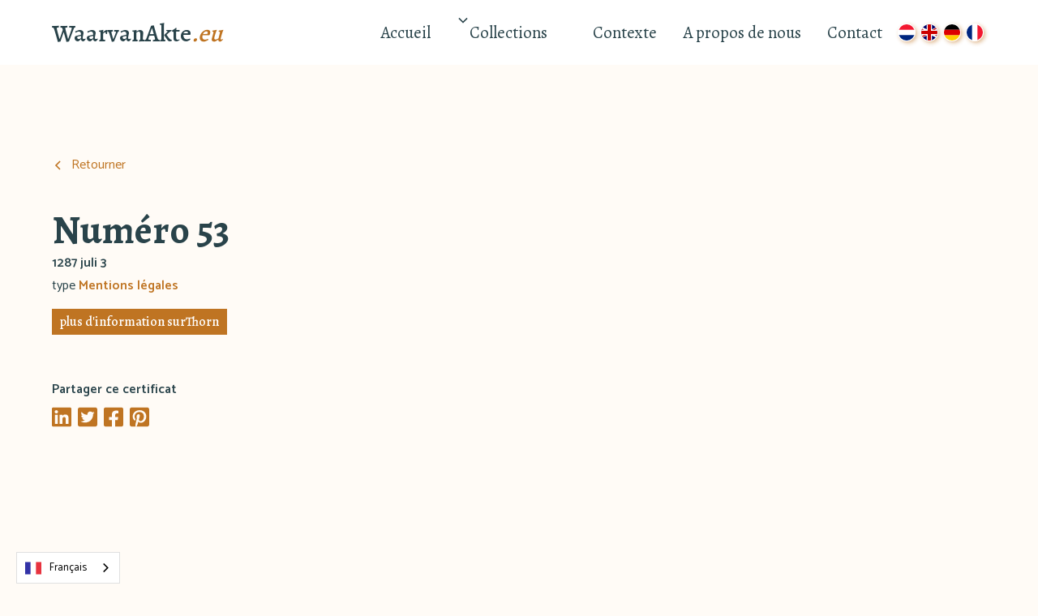

--- FILE ---
content_type: text/html; charset=utf-8
request_url: https://fr.waarvanakte.eu/oorkonden/nummer-53-thorn
body_size: 13210
content:
<!DOCTYPE html><!-- Last Published: Fri Jan 30 2026 10:50:01 GMT+0000 (Coordinated Universal Time) --><html data-wf-domain="fr.waarvanakte.eu" data-wf-page="62cf37594bc7d35bcc78e1c7" data-wf-site="62973b90c0e14051fc44f129" lang="fr" data-wf-collection="62cf37594bc7d3639778e18e" data-wf-item-slug="nummer-53-thorn" data-wg-translated="fr"><head><meta charset="utf-8"><title>WaarvanAkte.eu | Collection Thorn - Numéro 53</title><meta content="1287 Juillet 3" name="description"><meta content="WaarvanAkte.eu | Collection Thorn - Numéro 53" property="og:title"><meta content="1287 Juillet 3" property="og:description"><meta content="https://cdn.prod.website-files.com/62cd72f1b29b4064694ff2d2/6507e3caf86275d6d47b3119_nr.-53-nr.-1287.07.03-voorzijde-inv.-nr.-66.avif" property="og:image"><meta content="WaarvanAkte.eu | Collection Thorn - Numéro 53" property="twitter:title"><meta content="1287 Juillet 3" property="twitter:description"><meta content="https://cdn.prod.website-files.com/62cd72f1b29b4064694ff2d2/6507e3caf86275d6d47b3119_nr.-53-nr.-1287.07.03-voorzijde-inv.-nr.-66.avif" property="twitter:image"><meta property="og:type" content="website"><meta content="summary_large_image" name="twitter:card"><meta content="width=device-width, initial-scale=1" name="viewport"><link href="https://cdn.prod.website-files.com/62973b90c0e14051fc44f129/css/wrva-website2022.shared.62c3ccb3f.min.css" rel="stylesheet" type="text/css" integrity="sha384-YsPMs/qoEfgHObQ/v4Tx/EdFT0+SAZQg+Surdkfb6N9kwyRRPYiN6YaIS6Wa/DQp" crossorigin="anonymous"><link href="https://fonts.googleapis.com" rel="preconnect"><link href="https://fonts.gstatic.com" rel="preconnect" crossorigin="anonymous"><script src="https://ajax.googleapis.com/ajax/libs/webfont/1.6.26/webfont.js" type="text/javascript"></script><script type="text/javascript">WebFont.load({  google: {    families: ["Ubuntu:300,300italic,400,400italic,500,500italic,700,700italic","Alegreya:300,400,500,600,700","Catamaran:300,400,500,600,700"]  }});</script><script type="text/javascript">!function(o,c){var n=c.documentElement,t=" w-mod-";n.className+=t+"js",("ontouchstart"in o||o.DocumentTouch&&c instanceof DocumentTouch)&&(n.className+=t+"touch")}(window,document);</script><link href="https://cdn.prod.website-files.com/62973b90c0e14051fc44f129/62ed0c07c09ba3a4e911d2e3_32p.png" rel="shortcut icon" type="image/x-icon"><link href="https://cdn.prod.website-files.com/62973b90c0e14051fc44f129/63283fd0b88e8cd0b97542bf_WaarvanAkte.png" rel="apple-touch-icon"><script async="" src="https://www.googletagmanager.com/gtag/js?id=G-59L7LZV5ZQ"></script><script type="text/javascript">window.dataLayer = window.dataLayer || [];function gtag(){dataLayer.push(arguments);}gtag('js', new Date());gtag('config', 'G-59L7LZV5ZQ', {'anonymize_ip': false});</script><!-- Please keep this css code to improve the font quality-->
<style>
  * {
  -webkit-font-smoothing: antialiased;
  -moz-osx-font-smoothing: grayscale;
}
</style>

<!-- You can remove this -->
<meta name="facebook-domain-verification" content="mlk59ybu44651lzcbhhxjfl8vfae8q">







<script type="application/json" id="weglot-data">{"allLanguageUrls":{"nl":"https://waarvanakte.eu/oorkonden/nummer-53-thorn","fr":"https://fr.waarvanakte.eu/oorkonden/nummer-53-thorn","de":"https://de.waarvanakte.eu/oorkonden/nummer-53-thorn","en":"https://en.waarvanakte.eu/oorkonden/nummer-53-thorn"},"originalCanonicalUrl":"https://waarvanakte.eu/oorkonden/nummer-53-thorn","originalPath":"/oorkonden/nummer-53-thorn","settings":{"auto_switch":true,"auto_switch_fallback":null,"category":14,"custom_settings":{"button_style":{"with_name":true,"full_name":true,"is_dropdown":true,"with_flags":true,"flag_type":"rectangle_mat","custom_css":".weglot-container{display:none; }"},"switchers":[],"translate_search":false,"loading_bar":true,"hide_switcher":false,"translate_images":false,"subdomain":false,"wait_transition":true,"dynamic":""},"deleted_at":null,"dynamics":[],"excluded_blocks":[{"value":".toelichting_content","description":"Toelichting"},{"value":".latin_content","description":"Latijn"},{"value":".nederlandse-vertaling_content","description":"Nederlandse vertaling"},{"value":".naam","description":"Namen van personen"},{"value":".weglot-exclude","description":"Weglot 1"},{"value":".wg-element-wrapper","description":"Weglot 2"},{"value":".niet-vertalen","description":"overzichten"}],"excluded_paths":[{"excluded_languages":[],"language_button_displayed":false,"type":"CONTAIN","value":"/favicon.ico"},{"excluded_languages":[],"language_button_displayed":false,"type":"CONTAIN","value":"/oorkonden-test"}],"external_enabled":false,"host":"waarvanakte.eu","is_dns_set":false,"is_https":true,"language_from":"nl","language_from_custom_flag":null,"language_from_custom_name":null,"languages":[{"connect_host_destination":{"is_dns_set":true,"created_on_aws":1662045275,"host":"fr.waarvanakte.eu"},"custom_code":null,"custom_flag":null,"custom_local_name":null,"custom_name":null,"enabled":true,"language_to":"fr"},{"connect_host_destination":{"is_dns_set":true,"created_on_aws":1662045275,"host":"de.waarvanakte.eu"},"custom_code":null,"custom_flag":null,"custom_local_name":null,"custom_name":null,"enabled":true,"language_to":"de"},{"connect_host_destination":{"is_dns_set":true,"created_on_aws":1662045275,"host":"en.waarvanakte.eu"},"custom_code":null,"custom_flag":null,"custom_local_name":null,"custom_name":null,"enabled":true,"language_to":"en"}],"media_enabled":false,"page_views_enabled":false,"technology_id":13,"technology_name":"Webflow","translation_engine":3,"url_type":"SUBDOMAIN","versions":{"translation":1770910592,"slugTranslation":1661520155}}}</script>
<script type="text/javascript" src="https://cdn.weglot.com/weglot.min.js"></script>






    
<script type="text/javascript" src="https://cdn.weglot.com/weglot.min.js"></script>
<script>
    Weglot.initialize({
        api_key: 'wg_6d93f5635d91b4b99e0a960c735caa319'
    });
</script>
<!-- [Attributes by Finsweet] CMS Slider -->
<script async="" src="https://cdn.jsdelivr.net/npm/@finsweet/attributes-cmsslider@1/cmsslider.js"></script>
<!-- [Attributes by Finsweet] Social Share -->
<script defer="" src="https://cdn.jsdelivr.net/npm/@finsweet/attributes-socialshare@1/socialshare.js"></script><link href="https://waarvanakte.eu/oorkonden/nummer-53-thorn" hreflang="nl" rel="alternate"><link href="https://fr.waarvanakte.eu/oorkonden/nummer-53-thorn" hreflang="fr" rel="alternate"><link href="https://de.waarvanakte.eu/oorkonden/nummer-53-thorn" hreflang="de" rel="alternate"><link href="https://en.waarvanakte.eu/oorkonden/nummer-53-thorn" hreflang="en" rel="alternate"></head><body><div class="page-wrapper-2"><div class="global-styles w-embed"><style>

/* Snippet gets rid of top margin on first element in any rich text*/
.w-richtext>:first-child {
	margin-top: 0;
}

/* Snippet gets rid of bottom margin on last element in any rich text*/
.w-richtext>:last-child, .w-richtext ol li:last-child, .w-richtext ul li:last-child {
    margin-bottom: 0;
}

/* Snippet makes all link elements listed below to inherit color from their parent */
a, 
.w-tab-link,
.w-nav-link,
.w-dropdown-btn,
.w-dropdown-toggle,
.w-dropdown-link
{
color: inherit;
}

/* Snippet prevents all click and hover interaction with an element */
.clickable-off {
  pointer-events: none;
}

/* Snippet enables all click and hover interaction with an element */
.clickable-on{
  pointer-events: auto;
}

/* Snippet enables you to add class of div-square which creates and maintains a 1:1 dimension of a div.*/
.div-square::after {
  content: "";
  display: block;
  padding-bottom: 100%;
}

/*Hide focus outline for main content element*/
    main:focus-visible {
    outline: -webkit-focus-ring-color auto 0px;
}

/* Make sure containers never lose their center alignment*/
.container-medium, .container-small, .container-large {
  margin-right: auto !important;
  margin-left: auto !important;
}

/*Reset selects, buttons, and links styles*/
.w-input, .w-select, a {
color: inherit;
text-decoration: inherit;
font-size: inherit;
}

/*Apply "..." after 3 lines of text */
.text-style-3lines {
    display: -webkit-box;
    overflow: hidden;
    -webkit-line-clamp: 3;
    -webkit-box-orient: vertical;
}

/* Apply "..." after 2 lines of text */
.text-style-2lines {
    display: -webkit-box;
    overflow: hidden;
    -webkit-line-clamp: 2;
    -webkit-box-orient: vertical;
}
/* Apply "..." at 100% width */
.truncate-width { 
		width: 100%; 
    white-space: nowrap; 
    overflow: hidden; 
    text-overflow: ellipsis; 
}
/* Removes native scrollbar */
.no-scrollbar {
    -ms-overflow-style: none;  // IE 10+
    overflow: -moz-scrollbars-none;  // Firefox
}

.no-scrollbar::-webkit-scrollbar {
    display: none; // Safari and Chrome
}

</style></div><div data-collapse="medium" data-animation="default" data-duration="400" data-w-id="b09b62d7-29e3-1353-050a-5eb92c8aff4e" data-easing="ease" data-easing2="ease" role="banner" class="navbar1_component w-nav"><div class="navbar1_container"><a href="/" class="navbar1_logo-link w-nav-brand"><div class="text-block-12 niet-vertalen" data-wg-notranslate="">WaarvanAkte<span class="text-span-5"><em>.eu</em></span></div></a><nav role="navigation" class="navbar1_menu w-nav-menu"><a href="/" class="navbar1_link w-nav-link">Accueil</a><div data-hover="true" data-delay="200" data-w-id="a25dc312-3a67-0756-f464-9d940308387d" class="navbar2_menu-dropdown w-dropdown"><div class="navbar2_dropdwn-toggle w-dropdown-toggle"><div class="dropdown-icon-2 w-embed"><svg width=" 100%" height=" 100%" viewBox="0 0 16 16" fill="none" xmlns="http://www.w3.org/2000/svg">
<path fill-rule="evenodd" clip-rule="evenodd" d="M2.55806 6.29544C2.46043 6.19781 2.46043 6.03952 2.55806 5.94189L3.44195 5.058C3.53958 4.96037 3.69787 4.96037 3.7955 5.058L8.00001 9.26251L12.2045 5.058C12.3021 4.96037 12.4604 4.96037 12.5581 5.058L13.4419 5.94189C13.5396 6.03952 13.5396 6.19781 13.4419 6.29544L8.17678 11.5606C8.07915 11.6582 7.92086 11.6582 7.82323 11.5606L2.55806 6.29544Z" fill="currentColor"></path>
</svg></div><div class="navbar1_link extra">Collections</div></div><nav class="navbar2_dropdown-list w-dropdown-list"><div class="w-dyn-list"><div role="list" class="w-dyn-items"><div role="listitem" class="w-dyn-item"><a href="/collectie/sint-servaaskapittel" class="navbar2_dropdown-link w-dropdown-link">Chapitre de St Servaas</a></div><div role="listitem" class="w-dyn-item"><a href="/collectie/kloosterrade" class="navbar2_dropdown-link w-dropdown-link">Kloosterrade</a></div><div role="listitem" class="w-dyn-item"><a href="/collectie/thorn" class="navbar2_dropdown-link w-dropdown-link">Thorn</a></div><div role="listitem" class="w-dyn-item"><a href="/collectie/sint-gerlach" class="navbar2_dropdown-link w-dropdown-link">Sint-Gerlach</a></div></div></div></nav></div><a href="/context" class="navbar1_link w-nav-link">Contexte</a><a href="/over-ons" class="navbar1_link w-nav-link">A propos de nous</a><a href="/contact" class="navbar1_link w-nav-link">Contact</a><div class="div-block-13"><a href="#Weglot-nl" class="link-block w-inline-block" data-wg-notranslate=""><div class="wg-flag"><img src="https://cdn.prod.website-files.com/62973b90c0e14051fc44f129/62fb9b9f7d31d6f034120b23_nl.svg" alt="Nederlands" class="wg-flag-ico"></div></a><a href="#Weglot-en" class="link-block w-inline-block" data-wg-notranslate=""><div class="wg-flag"><img src="https://cdn.prod.website-files.com/62973b90c0e14051fc44f129/62fb95f77e38f52e710250f3_gb.svg" alt="" class="wg-flag-ico"></div></a><a href="#Weglot-de" class="link-block w-inline-block" data-wg-notranslate=""><div class="wg-flag"><img src="https://cdn.prod.website-files.com/62973b90c0e14051fc44f129/62fb95f67e38f536010250f1_de.svg" alt="" class="wg-flag-ico"></div></a><a href="#Weglot-fr" class="link-block w-inline-block" data-wg-notranslate=""><div class="wg-flag"><img src="https://cdn.prod.website-files.com/62973b90c0e14051fc44f129/62fb95f67e38f5565d0250f2_fr.svg" alt="" class="wg-flag-ico"></div></a></div></nav><div class="navbar1_menu-button w-nav-button"><div class="menu-icon1"><div class="menu-icon1_line-top"></div><div class="menu-icon1_line-middle"><div class="menu-icon_line-middle-inner"></div></div><div class="menu-icon1_line-bottom"></div></div></div></div></div><main class="main-wrapper"><header class="section-blogpost3"><div class="page-padding"><div class="container-large"><div class="padding-vertical padding-xhuge"><div class="margin-bottom margin-xxlarge"><div class="w-layout-grid blogpost3_header"><div class="blogpost3_title-wrapper"><div class="blogpost3_breadcrumb"><a href="#" class="goback w-inline-block"><div class="breadcrumb-divider w-embed"><svg width="16" height="16" viewBox="0 0 16 16" fill="none" xmlns="http://www.w3.org/2000/svg">
<path d="M6 3L11 8L6 13" stroke="CurrentColor" stroke-width="1.5"></path>
</svg></div><div>Retourner</div></a></div><div class="margin-bottom margin-small"><h1 class="heading-xlarge">Numéro 53</h1><div class="text-weight-semibold naam" data-wg-notranslate="">1287 juli 3</div><div class="blogpost3_author-text margin-top margin-tiny"><div class="margin-right margin-tiny">type</div><div class="text-weight-semibold type">Mentions légales</div></div><div class="div-block-10 margin-top margin-xsmall"><a href="/collectie/thorn" class="div-block-9 w-inline-block"><div>plus d'information sur </div><div>Thorn</div></a></div></div><div class="blogpost3_content-top"><div class="blogpost3_share-wrapper margin-top margin-medium"><div class="text-weight-semibold">Partager ce certificat</div><div class="w-layout-grid blogpost3_share"><a fs-socialshare-element="LinkedIn" href="#" class="blogpost3_social-link w-inline-block"><div class="blogpost3_social-icon w-embed"><svg xmlns="http://www.w3.org/2000/svg" viewBox="0 0 448 512"><!--! Font Awesome Pro 6.1.2 by @fontawesome - https://fontawesome.com License - https://fontawesome.com/license (Commercial License) Copyright 2022 Fonticons, Inc. --><path d="M416 32H31.9C14.3 32 0 46.5 0 64.3v383.4C0 465.5 14.3 480 31.9 480H416c17.6 0 32-14.5 32-32.3V64.3c0-17.8-14.4-32.3-32-32.3zM135.4 416H69V202.2h66.5V416zm-33.2-243c-21.3 0-38.5-17.3-38.5-38.5S80.9 96 102.2 96c21.2 0 38.5 17.3 38.5 38.5 0 21.3-17.2 38.5-38.5 38.5zm282.1 243h-66.4V312c0-24.8-.5-56.7-34.5-56.7-34.6 0-39.9 27-39.9 54.9V416h-66.4V202.2h63.7v29.2h.9c8.9-16.8 30.6-34.5 62.9-34.5 67.2 0 79.7 44.3 79.7 101.9V416z" fill="currentColor"></path></svg></div></a><a fs-socialshare-element="Twitter" href="#" class="blogpost3_social-link w-inline-block"><div class="blogpost3_social-icon w-embed"><svg xmlns="http://www.w3.org/2000/svg" viewBox="0 0 448 512"><!--! Font Awesome Pro 6.1.2 by @fontawesome - https://fontawesome.com License - https://fontawesome.com/license (Commercial License) Copyright 2022 Fonticons, Inc. --><path d="M400 32H48C21.5 32 0 53.5 0 80v352c0 26.5 21.5 48 48 48h352c26.5 0 48-21.5 48-48V80c0-26.5-21.5-48-48-48zm-48.9 158.8c.2 2.8.2 5.7.2 8.5 0 86.7-66 186.6-186.6 186.6-37.2 0-71.7-10.8-100.7-29.4 5.3.6 10.4.8 15.8.8 30.7 0 58.9-10.4 81.4-28-28.8-.6-53-19.5-61.3-45.5 10.1 1.5 19.2 1.5 29.6-1.2-30-6.1-52.5-32.5-52.5-64.4v-.8c8.7 4.9 18.9 7.9 29.6 8.3a65.447 65.447 0 0 1-29.2-54.6c0-12.2 3.2-23.4 8.9-33.1 32.3 39.8 80.8 65.8 135.2 68.6-9.3-44.5 24-80.6 64-80.6 18.9 0 35.9 7.9 47.9 20.7 14.8-2.8 29-8.3 41.6-15.8-4.9 15.2-15.2 28-28.8 36.1 13.2-1.4 26-5.1 37.8-10.2-8.9 13.1-20.1 24.7-32.9 34z" fill="currentColor"></path></svg></div></a><a fs-socialshare-element="Facebook" href="#" class="blogpost3_social-link w-inline-block"><div class="blogpost3_social-icon w-embed"><svg xmlns="http://www.w3.org/2000/svg" viewBox="0 0 448 512"><!--! Font Awesome Pro 6.1.2 by @fontawesome - https://fontawesome.com License - https://fontawesome.com/license (Commercial License) Copyright 2022 Fonticons, Inc. --><path d="M400 32H48A48 48 0 0 0 0 80v352a48 48 0 0 0 48 48h137.25V327.69h-63V256h63v-54.64c0-62.15 37-96.48 93.67-96.48 27.14 0 55.52 4.84 55.52 4.84v61h-31.27c-30.81 0-40.42 19.12-40.42 38.73V256h68.78l-11 71.69h-57.78V480H400a48 48 0 0 0 48-48V80a48 48 0 0 0-48-48z" fill="currentColor"></path></svg></div></a><a fs-socialshare-element="Pinterest" href="#" class="blogpost3_social-link w-inline-block"><div class="blogpost3_social-icon w-embed"><svg xmlns="http://www.w3.org/2000/svg" viewBox="0 0 448 512"><!--! Font Awesome Pro 6.1.2 by @fontawesome - https://fontawesome.com License - https://fontawesome.com/license (Commercial License) Copyright 2022 Fonticons, Inc. --><path d="M448 80v352c0 26.5-21.5 48-48 48H154.4c9.8-16.4 22.4-40 27.4-59.3 3-11.5 15.3-58.4 15.3-58.4 8 15.3 31.4 28.2 56.3 28.2 74.1 0 127.4-68.1 127.4-152.7 0-81.1-66.2-141.8-151.4-141.8-106 0-162.2 71.1-162.2 148.6 0 36 19.2 80.8 49.8 95.1 4.7 2.2 7.1 1.2 8.2-3.3.8-3.4 5-20.1 6.8-27.8.6-2.5.3-4.6-1.7-7-10.1-12.3-18.3-34.9-18.3-56 0-54.2 41-106.6 110.9-106.6 60.3 0 102.6 41.1 102.6 99.9 0 66.4-33.5 112.4-77.2 112.4-24.1 0-42.1-19.9-36.4-44.4 6.9-29.2 20.3-60.7 20.3-81.8 0-53-75.5-45.7-75.5 25 0 21.7 7.3 36.5 7.3 36.5-31.4 132.8-36.1 134.5-29.6 192.6l2.2.8H48c-26.5 0-48-21.5-48-48V80c0-26.5 21.5-48 48-48h352c26.5 0 48 21.5 48 48z" fill="currentColor"></path></svg></div></a></div></div></div></div><div class="blogpost3_image-wrapper"><div data-delay="4000" data-animation="slide" class="slider w-slider" data-autoplay="false" data-easing="ease" data-hide-arrows="false" data-disable-swipe="false" data-autoplay-limit="0" data-nav-spacing="3" data-duration="500" data-infinite="true" fs-cmsslider-element="slider"><div class="w-slider-mask"><div class="w-slide"></div><div class="w-slide"></div></div><div class="w-slider-arrow-left"><div class="w-icon-slider-left"></div></div><div class="w-slider-arrow-right"><div class="w-icon-slider-right"></div></div><div class="w-slider-nav w-round"></div></div><img src="https://cdn.prod.website-files.com/62973b90c0e14051fc44f129/62cd8d041d945030dd8d3d13_placeholder.svg" loading="lazy" alt="" class="w-condition-invisible"><div class="w-dyn-list"><script type="text/x-wf-template" id="wf-template-68a36525-ea43-a50f-5577-1a08ae2057c8">%3Cdiv%20role%3D%22listitem%22%20class%3D%22w-dyn-item%20w-dyn-repeater-item%22%3E%3Ca%20href%3D%22%23%22%20class%3D%22lightbox-link%20w-inline-block%20w-lightbox%22%3E%3Cdiv%20class%3D%22div-block-11%22%3E%3Cdiv%20class%3D%22div-block-12%22%3E%3Cdiv%20class%3D%22html-embed-6%20w-embed%22%3E%3Csvg%20xmlns%3D%22http%3A%2F%2Fwww.w3.org%2F2000%2Fsvg%22%20viewBox%3D%220%200%20512%20512%22%3E%3C!--!%20Font%20Awesome%20Pro%206.2.0%20by%20%40fontawesome%20-%20https%3A%2F%2Ffontawesome.com%20License%20-%20https%3A%2F%2Ffontawesome.com%2Flicense%20(Commercial%20License)%20Copyright%202022%20Fonticons%2C%20Inc.%20--%3E%3Cpath%20d%3D%22M504.1%20471l-134-134C399.1%20301.5%20416%20256.8%20416%20208C416%2093.13%20322.9%200%20208%200S0%2093.13%200%20208S93.13%20416%20208%20416c48.79%200%2093.55-16.91%20129-45.04l134%20134C475.7%20509.7%20481.9%20512%20488%20512s12.28-2.344%2016.97-7.031C514.3%20495.6%20514.3%20480.4%20504.1%20471zM208%20368c-88.22%200-160-71.78-160-160s71.78-160%20160-160s160%2071.78%20160%20160S296.2%20368%20208%20368zM288%20184H231.1V128c0-13.26-10.74-24-23.1-24S184%20114.7%20184%20128v56H127.1C114.7%20184%20104%20194.7%20104%20208s10.73%2024%2023.1%2024H184V288c0%2013.26%2010.73%2024%2023.1%2024c13.26%200%2023.1-10.74%2023.1-24V232h56C301.3%20232%20312%20221.3%20312%20208S301.3%20184%20288%20184z%22%20fill%3D%22currentColor%22%2F%3E%3C%2Fsvg%3E%3C%2Fdiv%3E%3C%2Fdiv%3E%3C%2Fdiv%3E%3Cimg%20alt%3D%22%22%20loading%3D%22lazy%22%20fs-socialshare-element%3D%22pinterest-image%22%20src%3D%22https%3A%2F%2Fcdn.prod.website-files.com%2F62cd72f1b29b4064694ff2d2%2F6507e3caf86275d6d47b3119_nr.-53-nr.-1287.07.03-voorzijde-inv.-nr.-66.avif%22%20sizes%3D%22100vw%22%20srcset%3D%22https%3A%2F%2Fcdn.prod.website-files.com%2F62cd72f1b29b4064694ff2d2%2F6507e3caf86275d6d47b3119_nr.-53-nr.-1287.07.03-voorzijde-inv.-nr.-66-p-500.avif%20500w%2C%20https%3A%2F%2Fcdn.prod.website-files.com%2F62cd72f1b29b4064694ff2d2%2F6507e3caf86275d6d47b3119_nr.-53-nr.-1287.07.03-voorzijde-inv.-nr.-66-p-800.avif%20800w%2C%20https%3A%2F%2Fcdn.prod.website-files.com%2F62cd72f1b29b4064694ff2d2%2F6507e3caf86275d6d47b3119_nr.-53-nr.-1287.07.03-voorzijde-inv.-nr.-66.avif%201665w%22%20class%3D%22image-5%20magnify%22%2F%3E%3Cscript%20type%3D%22application%2Fjson%22%20class%3D%22w-json%22%3E%7B%0A%20%20%22items%22%3A%20%5B%0A%20%20%20%20%7B%0A%20%20%20%20%20%20%22url%22%3A%20%22https%3A%2F%2Fcdn.prod.website-files.com%2F62cd72f1b29b4064694ff2d2%2F6507e3caf86275d6d47b3119_nr.-53-nr.-1287.07.03-voorzijde-inv.-nr.-66.avif%22%2C%0A%20%20%20%20%20%20%22type%22%3A%20%22image%22%0A%20%20%20%20%7D%0A%20%20%5D%2C%0A%20%20%22group%22%3A%20%22oorkonde%22%0A%7D%3C%2Fscript%3E%3C%2Fa%3E%3C%2Fdiv%3E</script><div fs-cmsslider-element="list" role="list" class="w-dyn-items"><div role="listitem" class="w-dyn-item w-dyn-repeater-item"><a href="#" class="lightbox-link w-inline-block w-lightbox"><div class="div-block-11"><div class="div-block-12"><div class="html-embed-6 w-embed"><svg xmlns="http://www.w3.org/2000/svg" viewBox="0 0 512 512"><!--! Font Awesome Pro 6.2.0 by @fontawesome - https://fontawesome.com License - https://fontawesome.com/license (Commercial License) Copyright 2022 Fonticons, Inc. --><path d="M504.1 471l-134-134C399.1 301.5 416 256.8 416 208C416 93.13 322.9 0 208 0S0 93.13 0 208S93.13 416 208 416c48.79 0 93.55-16.91 129-45.04l134 134C475.7 509.7 481.9 512 488 512s12.28-2.344 16.97-7.031C514.3 495.6 514.3 480.4 504.1 471zM208 368c-88.22 0-160-71.78-160-160s71.78-160 160-160s160 71.78 160 160S296.2 368 208 368zM288 184H231.1V128c0-13.26-10.74-24-23.1-24S184 114.7 184 128v56H127.1C114.7 184 104 194.7 104 208s10.73 24 23.1 24H184V288c0 13.26 10.73 24 23.1 24c13.26 0 23.1-10.74 23.1-24V232h56C301.3 232 312 221.3 312 208S301.3 184 288 184z" fill="currentColor"></path></svg></div></div></div><img alt="" loading="lazy" fs-socialshare-element="pinterest-image" src="https://cdn.prod.website-files.com/62cd72f1b29b4064694ff2d2/6507e3caf86275d6d47b3119_nr.-53-nr.-1287.07.03-voorzijde-inv.-nr.-66.avif" sizes="100vw" srcset="https://cdn.prod.website-files.com/62cd72f1b29b4064694ff2d2/6507e3caf86275d6d47b3119_nr.-53-nr.-1287.07.03-voorzijde-inv.-nr.-66-p-500.avif 500w, https://cdn.prod.website-files.com/62cd72f1b29b4064694ff2d2/6507e3caf86275d6d47b3119_nr.-53-nr.-1287.07.03-voorzijde-inv.-nr.-66-p-800.avif 800w, https://cdn.prod.website-files.com/62cd72f1b29b4064694ff2d2/6507e3caf86275d6d47b3119_nr.-53-nr.-1287.07.03-voorzijde-inv.-nr.-66.avif 1665w" class="image-5 magnify"><script type="application/json" class="w-json">{
  "items": [
    {
      "url": "https://cdn.prod.website-files.com/62cd72f1b29b4064694ff2d2/6507e3caf86275d6d47b3119_nr.-53-nr.-1287.07.03-voorzijde-inv.-nr.-66.avif",
      "type": "image"
    }
  ],
  "group": "oorkonde"
}</script></a></div><div role="listitem" class="w-dyn-item w-dyn-repeater-item"><a href="#" class="lightbox-link w-inline-block w-lightbox"><div class="div-block-11"><div class="div-block-12"><div class="html-embed-6 w-embed"><svg xmlns="http://www.w3.org/2000/svg" viewBox="0 0 512 512"><!--! Font Awesome Pro 6.2.0 by @fontawesome - https://fontawesome.com License - https://fontawesome.com/license (Commercial License) Copyright 2022 Fonticons, Inc. --><path d="M504.1 471l-134-134C399.1 301.5 416 256.8 416 208C416 93.13 322.9 0 208 0S0 93.13 0 208S93.13 416 208 416c48.79 0 93.55-16.91 129-45.04l134 134C475.7 509.7 481.9 512 488 512s12.28-2.344 16.97-7.031C514.3 495.6 514.3 480.4 504.1 471zM208 368c-88.22 0-160-71.78-160-160s71.78-160 160-160s160 71.78 160 160S296.2 368 208 368zM288 184H231.1V128c0-13.26-10.74-24-23.1-24S184 114.7 184 128v56H127.1C114.7 184 104 194.7 104 208s10.73 24 23.1 24H184V288c0 13.26 10.73 24 23.1 24c13.26 0 23.1-10.74 23.1-24V232h56C301.3 232 312 221.3 312 208S301.3 184 288 184z" fill="currentColor"></path></svg></div></div></div><img alt="" loading="lazy" fs-socialshare-element="pinterest-image" src="https://cdn.prod.website-files.com/62cd72f1b29b4064694ff2d2/6507e3cf132ba4ac8e57f1e2_nr.-53-nr.-1287.07.03-achterzijde-inv.-nr.-66.avif" sizes="100vw" srcset="https://cdn.prod.website-files.com/62cd72f1b29b4064694ff2d2/6507e3cf132ba4ac8e57f1e2_nr.-53-nr.-1287.07.03-achterzijde-inv.-nr.-66-p-500.avif 500w, https://cdn.prod.website-files.com/62cd72f1b29b4064694ff2d2/6507e3cf132ba4ac8e57f1e2_nr.-53-nr.-1287.07.03-achterzijde-inv.-nr.-66-p-800.avif 800w, https://cdn.prod.website-files.com/62cd72f1b29b4064694ff2d2/6507e3cf132ba4ac8e57f1e2_nr.-53-nr.-1287.07.03-achterzijde-inv.-nr.-66.avif 1665w" class="image-5 magnify"><script type="application/json" class="w-json">{
  "items": [
    {
      "url": "https://cdn.prod.website-files.com/62cd72f1b29b4064694ff2d2/6507e3cf132ba4ac8e57f1e2_nr.-53-nr.-1287.07.03-achterzijde-inv.-nr.-66.avif",
      "type": "image"
    }
  ],
  "group": "oorkonde"
}</script></a></div></div><div class="empty-state w-dyn-hide w-dyn-empty"></div></div></div></div></div><div class="max-width-large align-center"><div class="samenvatting_content"><h2>Bref résumé</h2><div fs-socialshare-element="pinterest-description" class="text-rich-text w-richtext"><p>Le doyen et le chantre du chapitre Notre-Dame de Maastricht ont demandé, au nom de l'abbesse et du couvent de Thorn, d'une part, et du curé de Thorn, d'autre part, de consulter le doyen et le chapitre de la cathédrale de Liège au sujet du règlement de leur différend concernant les dîmes novales dans la paroisse de Thorn. Le doyen et le chantre du chapitre de Notre-Dame désignèrent Jean, vicaire de Thorn, comme leur représentant pour obtenir ce conseil juridique à Liège.</p></div></div><div class="blogpost3_divider"></div></div></div></div></div></header><header class="section-blogpost3 background-color-lightgrey"><div class="page-padding padding-huge"><div class="container-large"><div class="padding-vertical"><div class="max-width-large align-center"><div class="div-block-20"><h2>Texte latin de la charte</h2><h2 class="w-condition-invisible w-dyn-bind-empty"></h2></div><div class="latin_content" data-wg-notranslate=""><div class="text-rich-text extra w-richtext"><p>Inter religiosas personas abbatissam et conventum monasterii de Thoren, ordinis sancti B<em>e</em>n<em>e</em>d<em>i</em>c<em>t</em>i, Leod<em>iensis </em>dyocesis, ex una parte et rectorem parrochialis ecclesie dicti loci ex altera orta est materia questionis super facto tali: ad presentationem dicte abbatisse, que nomine sui monasterii predicti est patrona dicte parrochialis ecclesie, idem rector eandem habet et obtinuit iam quinque annis elapsis. Et omnes decimas parrochie predicte monasterium Thoren<em>se</em> pro duabus partibus et rector parrochialis ecclesie, qui [e]st et fuit pro tempore, pro tercia parte percipiunt et hactin[us] percipere consueverunt a tempore a quo non extat memoria, in qua parrochia sunt quidam certi agri siti, quorum decimas ipsum monasterium pro duabus partibus et ipse rector pro tercia parte sic[u]ti omnium aliorum agrorum hactinus perceperunt; quos agros idem rector asserit esse redactos ad culturam a tempore memorie hominum. Et propter hoc dicit ipse rector quod huiusmodi decime tanquam novalium agrorum ad ipsum rectorem et ecclesiam suam parrochialem in solidum debent pertinere et nomine suo et ecclesie sue predicte ipsas petit sibi assignari.</p><p>Ad que r[espon]dent abb[atissa et] conventus predicti quod omnes decimas dicte parrochie pro duabus partibus ha[ctinus] mo[n]asterium [T]h[o]ren<em>se</em> percepit et leva[vi]t, percipere et lev[a]r[e] potuit et potest de consuetudine antiqua et approbata et quod monasterium Thoren<em>se</em> decimas predictorum agrorum, de quibus [***]r ipsas partes est contentio, spacio quadraginta annorum et amplius seu tanto tempore levavit et perc[ep]i[t], et in possessione vel quasi<em><sup>a</sup></em> percipiendi easdem fuit pacifice et quiete; quod ipsum [mon]as[teriu]m legitime prescripsit ius percipiendi decimas in dictis agris et decimandi eosdem agros, predicto rectore replicante quod quia dicte decime dictorum agrorum dicuntur esse et<em><sup>b</sup></em> sunt<em><sup>b</sup></em> novales, ipsum monasterium Thoren<em>se</em> contra ecclesiam parrochialem predictam ipsas prescribere non potuit nec debebat. Super quibus predicti abbatissa et conventus in <sup>..</sup> decanum et ipse rector in cantorem ecclesie beate Marie T<em>ra</em>iecten<em>sis</em> compromiserunt, ita quod secundum consultationem venerabilium virorum, decani et capituli maioris ecclesie Leod<em>iensis</em>, ipsi <sup>.. </sup>decanus et cantor de iure pronunciare debent utrum dictorum agrorum decime pro duabus partibus ad dictas abbatissam et conventum vel in solidum ad ipsum rectorem debeant pertinere. Unde supplicant a vobis, dominis decano et capitulo Leod<em>iensi, </em>ipsi decanus et cantor beate Marie T<em>ra</em>iect<em>ensis</em> super premissis propositis quid iuris responderi. Et nos decanus et cantor ecclesie beate Marie predicti Ioh<em>ann</em>em de Thoren, clericum presentia exhibentem, pro nobis procuratorem constituimus ad impetrandum a vobis, domini decani et capitulum maioris ecclesie Leod<em>iensis</em> predicte, consulta[ti]onem seu quid iuris super premissis, presentium testimonio quibus nostra sigilla sunt appensa.</p><p>	Datum anno Domini M<sup>o</sup> CC<sup>o </sup>oct[oges]imo septimo, feria quinta post Petri et Pauli apostolorum<em><sup>c</sup></em>.</p><p><em><sup>a</sup></em> <em>hierna </em>earundem <em>doorgestreept A.<br><sup>b</sup> bovengeschreven door schrijfhand A</em>.<br><em><sup>c</sup></em> <em>hierna sluitingsteken A</em>.</p></div></div><div class="blogpost3_divider"></div></div><div class="max-width-large align-center"><h2>Traduction en néerlandais</h2><div class="nederlandse-vertaling_content" data-wg-notranslate=""><div class="text-rich-text extra w-richtext"><p>Tussen abdis en convent van de abdij van Thorn enerzijds en de pastoor van Thorn anderzijds is een geschil ontstaan over de presentatie van de abdis, die namens de abdij het patronaatsrecht heeft van de parochiekerk van Thorn. Diezelfde pastoor van Thorn heeft en houdt dit de afgelopen vijf jaar. En sinds mensenheugenis ontvangt en is de abdij tot nu toe gewoon om twee derden van alle tienden van de parochie van Thorn te ontvangen, en de pastoor één derde. In deze parochie zijn zekere akkers gelegen, waarvan de abdij twee derden van de tienden en de pastoor één derde heeft, zoals zij die van alle andere akkers tot nu toe hebben. De pastoor beweert dat deze akkers al sinds mensenheugenis in cultuur gebracht zijn. En daarom zegt de pastoor dat dergelijke tienden als van nieuwe akkers volledig tot hem en zijn parochiekerk moeten behoren en hij vraagt in zijn naam en die van zijn kerk om deze tienden aan hem toe te wijzen.</p><p>Hierop antwoorden abdis en convent dat de abdij tot nu toe alle tienden van de parochie van Thorn ontving en hief, en deze kon en kan ontvangen en heffen krachtens de oude en goedgekeurde gewoonte, en dat de abdij de tienden van de genoemde akkers, waaruit haar [***] deze delen toekomt, al veertig jaar en langer geheven heeft en ontvangen heeft en deze vredig in haar bezit waren alsof ze deze kon heffen, zodat de abdij het recht om de tiend in deze akkers te heffen en deze akkers met tienden te belasten heeft opgeëist. Waarop de al genoemde pastoor repliceerde, omdat de genoemde tienden van de genoemde akkers novale tienden zijn, dat de abdij van Thorn niets kon of mocht bepalen tegen de parochiekerk van Thorn. Hierover hebben abdis en convent van Thorn aan de deken, en de pastoor van Thorn aan de cantor van de Onze-Lieve-Vrouwekerk van Maastricht, toevertrouwd dat zij volgens raadpleging van eerbare mannen, namelijk van de deken en het kapittel van de domkerk te Luik, ervoor moeten zorgen een uitspraak te doen volgens het recht of de tienden van de genoemde akkers voor twee derde aan abdis en convent dan wel onverdeeld aan de pastoor van Thorn zouden moeten toebehoren. En daarom verzoeken de deken en cantor van de Onze-Lieve-Vrouwekerk van Maastricht aan de deken en het kapittel van Luik om over de hiervoor gestelde zaken te antwoorden wat recht is. En de deken en de cantor hebben Jan van Thorn, de clericus die dit overhandigt, als hun vertegenwoordiger aangesteld om van de deken en het kapittel van Luik een advies te verkrijgen over wat recht is in de voornoemde zaak, en zij hebben er hun zegels aangehangen.</p><p>	Gedaan op 3 juli 1287.</p></div></div><div class="blogpost3_date-wrapper"><div class="text-block-8">Personnes mentionnées</div><div class="div-block-4"><div class="w-dyn-list"><div role="list" class="collection-list-2 w-dyn-items"><div role="listitem" class="collection-item personen w-dyn-item"><div class="text-block-5 naam" data-wg-notranslate="">deken en cantor van het Onze-Lieve-Vrouwekapittel te Maastricht</div></div><div role="listitem" class="collection-item personen w-dyn-item"><div class="text-block-5 naam" data-wg-notranslate="">abdis en convent van Thorn</div></div><div role="listitem" class="collection-item personen w-dyn-item"><div class="text-block-5 naam" data-wg-notranslate="">deken en kapittel van de domkerk van Luik</div></div><div role="listitem" class="collection-item personen w-dyn-item"><div class="text-block-5 naam" data-wg-notranslate="">Jan van Baexem, pastoor van Thorn en plaatsvervangend pastoor van de kerk van Oirschot, zoon van Hendrik van Baexem</div></div><div role="listitem" class="collection-item personen w-dyn-item"><div class="text-block-5 naam" data-wg-notranslate="">Benedictijnerorde</div></div><div role="listitem" class="collection-item personen w-dyn-item"><div class="text-block-5 naam" data-wg-notranslate="">Jan van Thorn</div></div></div></div></div></div><div class="blogpost3_date-wrapper"><div class="text-block-8">Lieux mentionnés</div><div class="div-block-4"><div class="w-dyn-list"><div role="list" class="collection-list-2 w-dyn-items"><div role="listitem" class="collection-item w-dyn-item"><div class="text-block-5">Thorn</div></div><div role="listitem" class="collection-item w-dyn-item"><div class="text-block-5">Liège</div></div></div></div></div></div><div class="blogpost3_author-wrapper"><div class="blogpost3_author-text margin-top margin-medium"><div class="margin-right margin-tiny">Edition</div><div class="text-weight-semibold naam" data-wg-notranslate="">Geertrui Van Synghel</div></div></div></div></div></div></div></header><header class="section-blogpost3"><div class="page-padding"><div class="container-large"><div class="padding-vertical padding-huge"><div class="max-width-large align-center"><div class="text-block-7">Le texte suivant ne sera pas traduit lorsqu'une autre langue est sélectionnée</div><div class="toelichting_content" data-wg-notranslate=""><div data-hover="false" data-delay="0" class="dropdown w-dropdown"><div class="dropdown-toggle w-dropdown-toggle"><h2 class="heading-2">Nadere toelichting</h2><a href="#" class="button-secondary w-button">Lees meer</a></div><nav class="dropdown-list w-dropdown-list"><div class="w-layout-grid grid-2"><div id="w-node-_869f52b1-ff68-2301-19ef-93255f516e75-cc78e1c7" class="text-block-10">1287 juli 3</div><div id="w-node-_8889b6b7-7599-e42a-e56e-d48206203036-cc78e1c7" class="text-align-right w-dyn-bind-empty"></div></div><div class="text-rich-text w-richtext"><p><em>Beoorkond wordt het verzoek van deken en cantor van het Onze-Lieve-Vrouwekapittel te Maastricht namens abdis en convent van Thorn enerzijds en de pastoor van Thorn anderzijds om de deken en het kapittel van de domkerk van Luik te raadplegen inzake de beslechting van hun geschil over de novale tienden in de parochie van Thorn. Deken en cantor van het Onze-Lieve-Vrouwekapittel hebben Jan, pastoor van Thorn, als hun vertegenwoordiger aangesteld om dit juridisch advies te verwerven in Luik.</em><br></p><h3><em>Origineel</em></h3><p><em>A. Maastricht, HCL, toegangsnr. 01.187A, archief Vrije Rijksheerlijkheid Thorn, inv. nr. 66. Beschadigd met tekstverlies.</em></p><p><em>Aantekeningen op de achterzijde: 1<sup>o </sup>door 16<sup>e</sup>-eeuwse hand: </em>Compositio inter capittulum et investitum Thorensem, 1367 <em>(sic), </em>T. <em>– 2<sup>o </sup>door 17<sup>e</sup>-eeuwse hand: </em>V.</p><p><em>Bezegeling: door het uitscheuren van het perkament onderaan kan niet meer worden vastgesteld of de aangekondigde bezegeling is aangebracht.</em><br></p><h3><em>Uitgave</em></h3><p><em>Niet eerder uitgegeven.</em><br></p><h3><em>Regesten</em></h3><p><em>Franquinet, Beredeneerde inventaris Thorn, 66-67, nr. 42. – Habets, Archieven Thorn, 59-60, nr. 66. – Haas, Chronologische lijst, 83, nr. 218.</em><br></p><h3><em>Samenhang</em></h3><p><em>Voor de overeenkomst tussen abdis en convent van de abdij van Thorn met de pastoor van Thorn, de scheidsrechtelijke uitspraak door deken en cantor van het Onze-Lieve-Vrouwekapittel te Maastricht, alsmede het verzoek aan de bisschop van Luik om deze te bekrachtigen, zie Collectie Thorn, respectievelijk nrs. 54, 55 en 58.</em><br></p><h3><em>Tekstuitgave</em></h3><p><em>	De ontbrekende delen van woorden in A zijn waar mogelijk aangevuld.</em></p></div></nav></div></div><div class="blogpost3_content-bottom"><div class="blogpost3_share-wrapper margin-top margin-medium"><div class="text-weight-semibold">Partager ce certificat</div><div class="w-layout-grid blogpost3_share"><a fs-socialshare-element="LinkedIn" href="#" class="blogpost3_social-link w-inline-block"><div class="blogpost3_social-icon w-embed"><svg xmlns="http://www.w3.org/2000/svg" viewBox="0 0 448 512"><!--! Font Awesome Pro 6.1.2 by @fontawesome - https://fontawesome.com License - https://fontawesome.com/license (Commercial License) Copyright 2022 Fonticons, Inc. --><path d="M416 32H31.9C14.3 32 0 46.5 0 64.3v383.4C0 465.5 14.3 480 31.9 480H416c17.6 0 32-14.5 32-32.3V64.3c0-17.8-14.4-32.3-32-32.3zM135.4 416H69V202.2h66.5V416zm-33.2-243c-21.3 0-38.5-17.3-38.5-38.5S80.9 96 102.2 96c21.2 0 38.5 17.3 38.5 38.5 0 21.3-17.2 38.5-38.5 38.5zm282.1 243h-66.4V312c0-24.8-.5-56.7-34.5-56.7-34.6 0-39.9 27-39.9 54.9V416h-66.4V202.2h63.7v29.2h.9c8.9-16.8 30.6-34.5 62.9-34.5 67.2 0 79.7 44.3 79.7 101.9V416z" fill="currentColor"></path></svg></div></a><a fs-socialshare-element="Twitter" href="#" class="blogpost3_social-link w-inline-block"><div class="blogpost3_social-icon w-embed"><svg xmlns="http://www.w3.org/2000/svg" viewBox="0 0 448 512"><!--! Font Awesome Pro 6.1.2 by @fontawesome - https://fontawesome.com License - https://fontawesome.com/license (Commercial License) Copyright 2022 Fonticons, Inc. --><path d="M400 32H48C21.5 32 0 53.5 0 80v352c0 26.5 21.5 48 48 48h352c26.5 0 48-21.5 48-48V80c0-26.5-21.5-48-48-48zm-48.9 158.8c.2 2.8.2 5.7.2 8.5 0 86.7-66 186.6-186.6 186.6-37.2 0-71.7-10.8-100.7-29.4 5.3.6 10.4.8 15.8.8 30.7 0 58.9-10.4 81.4-28-28.8-.6-53-19.5-61.3-45.5 10.1 1.5 19.2 1.5 29.6-1.2-30-6.1-52.5-32.5-52.5-64.4v-.8c8.7 4.9 18.9 7.9 29.6 8.3a65.447 65.447 0 0 1-29.2-54.6c0-12.2 3.2-23.4 8.9-33.1 32.3 39.8 80.8 65.8 135.2 68.6-9.3-44.5 24-80.6 64-80.6 18.9 0 35.9 7.9 47.9 20.7 14.8-2.8 29-8.3 41.6-15.8-4.9 15.2-15.2 28-28.8 36.1 13.2-1.4 26-5.1 37.8-10.2-8.9 13.1-20.1 24.7-32.9 34z" fill="currentColor"></path></svg></div></a><a fs-socialshare-element="Facebook" href="#" class="blogpost3_social-link w-inline-block"><div class="blogpost3_social-icon w-embed"><svg xmlns="http://www.w3.org/2000/svg" viewBox="0 0 448 512"><!--! Font Awesome Pro 6.1.2 by @fontawesome - https://fontawesome.com License - https://fontawesome.com/license (Commercial License) Copyright 2022 Fonticons, Inc. --><path d="M400 32H48A48 48 0 0 0 0 80v352a48 48 0 0 0 48 48h137.25V327.69h-63V256h63v-54.64c0-62.15 37-96.48 93.67-96.48 27.14 0 55.52 4.84 55.52 4.84v61h-31.27c-30.81 0-40.42 19.12-40.42 38.73V256h68.78l-11 71.69h-57.78V480H400a48 48 0 0 0 48-48V80a48 48 0 0 0-48-48z" fill="currentColor"></path></svg></div></a><a fs-socialshare-element="Pinterest" href="#" class="blogpost3_social-link w-inline-block"><div class="blogpost3_social-icon w-embed"><svg xmlns="http://www.w3.org/2000/svg" viewBox="0 0 448 512"><!--! Font Awesome Pro 6.1.2 by @fontawesome - https://fontawesome.com License - https://fontawesome.com/license (Commercial License) Copyright 2022 Fonticons, Inc. --><path d="M448 80v352c0 26.5-21.5 48-48 48H154.4c9.8-16.4 22.4-40 27.4-59.3 3-11.5 15.3-58.4 15.3-58.4 8 15.3 31.4 28.2 56.3 28.2 74.1 0 127.4-68.1 127.4-152.7 0-81.1-66.2-141.8-151.4-141.8-106 0-162.2 71.1-162.2 148.6 0 36 19.2 80.8 49.8 95.1 4.7 2.2 7.1 1.2 8.2-3.3.8-3.4 5-20.1 6.8-27.8.6-2.5.3-4.6-1.7-7-10.1-12.3-18.3-34.9-18.3-56 0-54.2 41-106.6 110.9-106.6 60.3 0 102.6 41.1 102.6 99.9 0 66.4-33.5 112.4-77.2 112.4-24.1 0-42.1-19.9-36.4-44.4 6.9-29.2 20.3-60.7 20.3-81.8 0-53-75.5-45.7-75.5 25 0 21.7 7.3 36.5 7.3 36.5-31.4 132.8-36.1 134.5-29.6 192.6l2.2.8H48c-26.5 0-48-21.5-48-48V80c0-26.5 21.5-48 48-48h352c26.5 0 48 21.5 48 48z" fill="currentColor"></path></svg></div></a></div></div><div class="blogpost3_tag-list-wrapper"><div class="blogpost3_tag-list"></div></div></div><div class="blogpost3_divider"></div></div></div></div></div></header><section class="section-partners"><div class="page-padding"><div class="container-large"><div class="padding-vertical padding-xxlarge"><div class="margin-bottom margin-medium"><div class="text-align-center"><p class="bovenschrift">partenaires</p></div></div><div class="home1-customers_component"><img src="https://cdn.prod.website-files.com/62973b90c0e14051fc44f129/6308aa7fa06afaa3a2182e16_hcl-logo%201.svg" loading="lazy" width="72" alt="" class="logo"><img src="https://cdn.prod.website-files.com/62973b90c0e14051fc44f129/62cdc0c8c52d68daa0f6ecf1_Middel%201.svg" loading="lazy" alt="" class="logo"><img src="https://cdn.prod.website-files.com/62973b90c0e14051fc44f129/6308ac40c4ce252d2ed2d547_maastricht-university-1%201.svg" loading="lazy" alt="" class="logo"><img src="https://cdn.prod.website-files.com/62973b90c0e14051fc44f129/62e2263c5e37fa85ceba6427_Middel%202.svg" loading="lazy" alt="" class="logo"></div></div></div></div></section><section class="section-donateurs"><div class="page-padding"><div class="container-large"><div class="padding-vertical padding-xxlarge"><div class="margin-bottom margin-medium"><div class="text-align-center"><p class="bovenschrift">donateurs</p></div></div><div class="home1-customers_component-copy"><img src="https://cdn.prod.website-files.com/62973b90c0e14051fc44f129/632320304356afd08a745df9_Logo-pl.svg" loading="lazy" alt="" class="image-9"><img src="https://cdn.prod.website-files.com/62973b90c0e14051fc44f129/6375568153a24e8009e0995f_Rosas%20Donamus%20logo.avif" loading="lazy" sizes="(max-width: 479px) 100vw, 300px" srcset="https://cdn.prod.website-files.com/62973b90c0e14051fc44f129/6375568153a24e8009e0995f_Rosas%20Donamus%20logo-p-500.avif 500w, https://cdn.prod.website-files.com/62973b90c0e14051fc44f129/6375568153a24e8009e0995f_Rosas%20Donamus%20logo-p-800.avif 800w, https://cdn.prod.website-files.com/62973b90c0e14051fc44f129/6375568153a24e8009e0995f_Rosas%20Donamus%20logo-p-1080.avif 1080w, https://cdn.prod.website-files.com/62973b90c0e14051fc44f129/6375568153a24e8009e0995f_Rosas%20Donamus%20logo-p-1600.avif 1600w" alt="" class="image-9"><img src="https://cdn.prod.website-files.com/62973b90c0e14051fc44f129/68384cd7b55b6e0b23462602_logo.png" loading="lazy" sizes="100vw" srcset="https://cdn.prod.website-files.com/62973b90c0e14051fc44f129/68384cd7b55b6e0b23462602_logo-p-500.png 500w, https://cdn.prod.website-files.com/62973b90c0e14051fc44f129/68384cd7b55b6e0b23462602_logo.png 1047w" alt="" class="image-9"><img src="https://cdn.prod.website-files.com/62973b90c0e14051fc44f129/631b1d4858283608ff954ce4_untitled.avif" loading="lazy" alt="" class="image-9"><img src="https://cdn.prod.website-files.com/62973b90c0e14051fc44f129/668c572397b4c07395b53557_Middel%203.svg" loading="lazy" alt="" class="image-9"><img src="https://cdn.prod.website-files.com/62973b90c0e14051fc44f129/633addacb5d7faae35f242ed_herkenbosch.svg" loading="lazy" alt="" class="image-9"><img src="https://cdn.prod.website-files.com/62973b90c0e14051fc44f129/6308c1c588b9e6b048dd7749_sappi.svg" loading="lazy" alt="" class="image-9"><img src="https://cdn.prod.website-files.com/62973b90c0e14051fc44f129/6308c0843f06ab3a58448921_logo%20nieuw%20(1).avif" loading="lazy" alt="" class="image-9"><img src="https://cdn.prod.website-files.com/62973b90c0e14051fc44f129/631b1d793e54dc513b5714f6_Schermafbeelding%202022-09-09%20om%2013.02.00.avif" loading="lazy" alt="" class="image-9"><img src="https://cdn.prod.website-files.com/62973b90c0e14051fc44f129/63c6ab7685d990e907d8a23b_Logo%20Maasgouw%20PNG.avif" loading="lazy" alt="" class="image-9"><img src="https://cdn.prod.website-files.com/62973b90c0e14051fc44f129/63c6abce72f4f43c0bbe5430_Middel%201%404x-100.avif" loading="lazy" width="229" sizes="(max-width: 479px) 100vw, 229px" alt="" srcset="https://cdn.prod.website-files.com/62973b90c0e14051fc44f129/63c6abce72f4f43c0bbe5430_Middel%201%404x-100-p-500.avif 500w, https://cdn.prod.website-files.com/62973b90c0e14051fc44f129/63c6abce72f4f43c0bbe5430_Middel%201%404x-100.avif 954w" class="image-9"><img src="https://cdn.prod.website-files.com/62973b90c0e14051fc44f129/63db918a8ec01f714c0f847b_3.svg" loading="lazy" width="229" alt="" class="image-9"><img src="https://cdn.prod.website-files.com/62973b90c0e14051fc44f129/6412e855f4e60d0708584e47_Frame.svg" loading="lazy" width="229" id="w-node-_7774000c-406b-e60a-c537-321edf862b67-6e1df4dc" alt="" class="image-9"><img src="https://cdn.prod.website-files.com/62973b90c0e14051fc44f129/63db913a7559015f966a64a2_Middel%202.svg" loading="lazy" width="229" alt="" class="image-9"><img src="https://cdn.prod.website-files.com/62973b90c0e14051fc44f129/63c92dfafa53962c7fa6127b_VvT-logo-liggend.avif" loading="lazy" width="229" alt="" class="image-9"><img src="https://cdn.prod.website-files.com/62973b90c0e14051fc44f129/6308bf8476db276931deb563_60f4221439d2c99045acf103_bonhommeMiddel%202.svg" loading="lazy" alt="" class="image-9"><img src="https://cdn.prod.website-files.com/62973b90c0e14051fc44f129/64b6a8ea30a6ef6309e4062d_logo-bvm_350px-300x249.avif" loading="lazy" alt="" class="image-9"><img src="https://cdn.prod.website-files.com/62973b90c0e14051fc44f129/6308bffe700405304e166b0b_108b0964-816b-4781-9fbb-7bb99ba4f619.avif" loading="lazy" alt="" class="image-9"><div class="donateurs">La Famille Beijer</div></div></div></div></div></section></main><div class="footer4_component background-color-white"><div class="page-padding"><div class="container-large"><div class="padding-vertical padding-xxlarge"><div class="padding-bottom padding-xxlarge"><div class="w-layout-grid footer4_top-wrapper"><a href="/" id="w-node-_75669f78-18bf-5ba8-629a-0bd9160ae321-160ae31b" class="footer4_logo-link w-nav-brand"><div class="text-block-12 niet-vertalen" data-wg-notranslate="">WaarvanAkte<span class="text-span-5"><em>.eu</em></span></div></a><div class="w-layout-grid footer4_link-list"><a href="/" class="footer4_link">Accueil</a><a href="/oorkonden" class="footer4_link">Chartes</a><a href="/context" class="footer4_link">Contexte</a><a href="/over-ons" class="footer4_link">A propos de nous</a><a href="/contact" class="footer4_link">Contact</a></div></div></div><div class="line-divider"></div><div class="padding-top padding-medium"><div class="w-layout-grid footer4_bottom-wrapper"><div id="w-node-_75669f78-18bf-5ba8-629a-0bd9160ae33a-160ae31b" class="footer4_credit-text">2025 WaarvanAkte.eu, une initiative de la <strong>Fondation Limburgse Oorkonden</strong></div><a href="https://hivecollective.nl/?utm_source=waarvanakte.eu&amp;utm_medium=project&amp;utm_campaign=waarvanakte&amp;utm_content=website_credits_text" target="_blank" class="footer4_legal-link">Créé par <strong>Hive Collective</strong></a></div></div></div></div></div></div></div><script src="https://d3e54v103j8qbb.cloudfront.net/js/jquery-3.5.1.min.dc5e7f18c8.js?site=62973b90c0e14051fc44f129" type="text/javascript" integrity="sha256-9/aliU8dGd2tb6OSsuzixeV4y/faTqgFtohetphbbj0=" crossorigin="anonymous"></script><script src="https://cdn.prod.website-files.com/62973b90c0e14051fc44f129/js/wrva-website2022.schunk.36b8fb49256177c8.js" type="text/javascript" integrity="sha384-4abIlA5/v7XaW1HMXKBgnUuhnjBYJ/Z9C1OSg4OhmVw9O3QeHJ/qJqFBERCDPv7G" crossorigin="anonymous"></script><script src="https://cdn.prod.website-files.com/62973b90c0e14051fc44f129/js/wrva-website2022.schunk.c94862f758327576.js" type="text/javascript" integrity="sha384-LcaFe+d4IcpD3maTfrxpkBTAw1QR5vI8dyqLmaG9kp3SzZTgSp6KsvkOXbTtgg2S" crossorigin="anonymous"></script><script src="https://cdn.prod.website-files.com/62973b90c0e14051fc44f129/js/wrva-website2022.schunk.f919141e3448519b.js" type="text/javascript" integrity="sha384-0dpL+rRIdWgp7t4mWakP0H+6RU4n3g9xP4SmJZle+xurEqe4cffHHB2MF1N5SqpQ" crossorigin="anonymous"></script><script src="https://cdn.prod.website-files.com/62973b90c0e14051fc44f129/js/wrva-website2022.schunk.61b534daaaeddbc7.js" type="text/javascript" integrity="sha384-zJCHv7ItWTNHbMmm2epSn5+4tX0nIPKUmNfcwwpQKCcPP5HC9rjwYp8giICW6yEw" crossorigin="anonymous"></script><script src="https://cdn.prod.website-files.com/62973b90c0e14051fc44f129/js/wrva-website2022.71374d9e.b0748c73e5904f10.js" type="text/javascript" integrity="sha384-jXy01opDuyUWvSnol5tZDiPzVEbJx8y60yoQUyjYl968x1obJuXrIlKCEcbpeQl0" crossorigin="anonymous"></script><script>
    $( document ).ready(function() {
        $( ".goback" ).click(function() {
  					window.history.back();
				});
    });
 
</script>

<script type="text/javascript" src="https://assets.website-files.com/5e2755779d8b8ea1d6373797/5ea88e92dce9b4b66f165490_zoom.txt"></script>
<script>
  jQuery(function(){

  if(!$.fn.imagezoomsl){

      $('.msg').show();
      return;
    }
    else $('.msg').hide();

    // plugin initialization
    $('.magnify').imagezoomsl({

      innerzoommagnifier: true,
      classmagnifier: "round-loope",
      magnifiersize: [200, 200],
      // disables the scrolling of the document with the mouse wheel when the cursor is over the image
      disablewheel: false
    });
  });
</script></body></html>

--- FILE ---
content_type: text/css
request_url: https://cdn.prod.website-files.com/62973b90c0e14051fc44f129/css/wrva-website2022.shared.62c3ccb3f.min.css
body_size: 27369
content:
html{-webkit-text-size-adjust:100%;-ms-text-size-adjust:100%;font-family:sans-serif}body{margin:0}article,aside,details,figcaption,figure,footer,header,hgroup,main,menu,nav,section,summary{display:block}audio,canvas,progress,video{vertical-align:baseline;display:inline-block}audio:not([controls]){height:0;display:none}[hidden],template{display:none}a{background-color:#0000}a:active,a:hover{outline:0}abbr[title]{border-bottom:1px dotted}b,strong{font-weight:700}dfn{font-style:italic}h1{margin:.67em 0;font-size:2em}mark{color:#000;background:#ff0}small{font-size:80%}sub,sup{vertical-align:baseline;font-size:75%;line-height:0;position:relative}sup{top:-.5em}sub{bottom:-.25em}img{border:0}svg:not(:root){overflow:hidden}hr{box-sizing:content-box;height:0}pre{overflow:auto}code,kbd,pre,samp{font-family:monospace;font-size:1em}button,input,optgroup,select,textarea{color:inherit;font:inherit;margin:0}button{overflow:visible}button,select{text-transform:none}button,html input[type=button],input[type=reset]{-webkit-appearance:button;cursor:pointer}button[disabled],html input[disabled]{cursor:default}button::-moz-focus-inner,input::-moz-focus-inner{border:0;padding:0}input{line-height:normal}input[type=checkbox],input[type=radio]{box-sizing:border-box;padding:0}input[type=number]::-webkit-inner-spin-button,input[type=number]::-webkit-outer-spin-button{height:auto}input[type=search]{-webkit-appearance:none}input[type=search]::-webkit-search-cancel-button,input[type=search]::-webkit-search-decoration{-webkit-appearance:none}legend{border:0;padding:0}textarea{overflow:auto}optgroup{font-weight:700}table{border-collapse:collapse;border-spacing:0}td,th{padding:0}@font-face{font-family:webflow-icons;src:url([data-uri])format("truetype");font-weight:400;font-style:normal}[class^=w-icon-],[class*=\ w-icon-]{speak:none;font-variant:normal;text-transform:none;-webkit-font-smoothing:antialiased;-moz-osx-font-smoothing:grayscale;font-style:normal;font-weight:400;line-height:1;font-family:webflow-icons!important}.w-icon-slider-right:before{content:""}.w-icon-slider-left:before{content:""}.w-icon-nav-menu:before{content:""}.w-icon-arrow-down:before,.w-icon-dropdown-toggle:before{content:""}.w-icon-file-upload-remove:before{content:""}.w-icon-file-upload-icon:before{content:""}*{box-sizing:border-box}html{height:100%}body{color:#333;background-color:#fff;min-height:100%;margin:0;font-family:Arial,sans-serif;font-size:14px;line-height:20px}img{vertical-align:middle;max-width:100%;display:inline-block}html.w-mod-touch *{background-attachment:scroll!important}.w-block{display:block}.w-inline-block{max-width:100%;display:inline-block}.w-clearfix:before,.w-clearfix:after{content:" ";grid-area:1/1/2/2;display:table}.w-clearfix:after{clear:both}.w-hidden{display:none}.w-button{color:#fff;line-height:inherit;cursor:pointer;background-color:#3898ec;border:0;border-radius:0;padding:9px 15px;text-decoration:none;display:inline-block}input.w-button{-webkit-appearance:button}html[data-w-dynpage] [data-w-cloak]{color:#0000!important}.w-code-block{margin:unset}pre.w-code-block code{all:inherit}.w-optimization{display:contents}.w-webflow-badge,.w-webflow-badge>img{box-sizing:unset;width:unset;height:unset;max-height:unset;max-width:unset;min-height:unset;min-width:unset;margin:unset;padding:unset;float:unset;clear:unset;border:unset;border-radius:unset;background:unset;background-image:unset;background-position:unset;background-size:unset;background-repeat:unset;background-origin:unset;background-clip:unset;background-attachment:unset;background-color:unset;box-shadow:unset;transform:unset;direction:unset;font-family:unset;font-weight:unset;color:unset;font-size:unset;line-height:unset;font-style:unset;font-variant:unset;text-align:unset;letter-spacing:unset;-webkit-text-decoration:unset;text-decoration:unset;text-indent:unset;text-transform:unset;list-style-type:unset;text-shadow:unset;vertical-align:unset;cursor:unset;white-space:unset;word-break:unset;word-spacing:unset;word-wrap:unset;transition:unset}.w-webflow-badge{white-space:nowrap;cursor:pointer;box-shadow:0 0 0 1px #0000001a,0 1px 3px #0000001a;visibility:visible!important;opacity:1!important;z-index:2147483647!important;color:#aaadb0!important;overflow:unset!important;background-color:#fff!important;border-radius:3px!important;width:auto!important;height:auto!important;margin:0!important;padding:6px!important;font-size:12px!important;line-height:14px!important;text-decoration:none!important;display:inline-block!important;position:fixed!important;inset:auto 12px 12px auto!important;transform:none!important}.w-webflow-badge>img{position:unset;visibility:unset!important;opacity:1!important;vertical-align:middle!important;display:inline-block!important}h1,h2,h3,h4,h5,h6{margin-bottom:10px;font-weight:700}h1{margin-top:20px;font-size:38px;line-height:44px}h2{margin-top:20px;font-size:32px;line-height:36px}h3{margin-top:20px;font-size:24px;line-height:30px}h4{margin-top:10px;font-size:18px;line-height:24px}h5{margin-top:10px;font-size:14px;line-height:20px}h6{margin-top:10px;font-size:12px;line-height:18px}p{margin-top:0;margin-bottom:10px}blockquote{border-left:5px solid #e2e2e2;margin:0 0 10px;padding:10px 20px;font-size:18px;line-height:22px}figure{margin:0 0 10px}ul,ol{margin-top:0;margin-bottom:10px;padding-left:40px}.w-list-unstyled{padding-left:0;list-style:none}.w-embed:before,.w-embed:after{content:" ";grid-area:1/1/2/2;display:table}.w-embed:after{clear:both}.w-video{width:100%;padding:0;position:relative}.w-video iframe,.w-video object,.w-video embed{border:none;width:100%;height:100%;position:absolute;top:0;left:0}fieldset{border:0;margin:0;padding:0}button,[type=button],[type=reset]{cursor:pointer;-webkit-appearance:button;border:0}.w-form{margin:0 0 15px}.w-form-done{text-align:center;background-color:#ddd;padding:20px;display:none}.w-form-fail{background-color:#ffdede;margin-top:10px;padding:10px;display:none}label{margin-bottom:5px;font-weight:700;display:block}.w-input,.w-select{color:#333;vertical-align:middle;background-color:#fff;border:1px solid #ccc;width:100%;height:38px;margin-bottom:10px;padding:8px 12px;font-size:14px;line-height:1.42857;display:block}.w-input::placeholder,.w-select::placeholder{color:#999}.w-input:focus,.w-select:focus{border-color:#3898ec;outline:0}.w-input[disabled],.w-select[disabled],.w-input[readonly],.w-select[readonly],fieldset[disabled] .w-input,fieldset[disabled] .w-select{cursor:not-allowed}.w-input[disabled]:not(.w-input-disabled),.w-select[disabled]:not(.w-input-disabled),.w-input[readonly],.w-select[readonly],fieldset[disabled]:not(.w-input-disabled) .w-input,fieldset[disabled]:not(.w-input-disabled) .w-select{background-color:#eee}textarea.w-input,textarea.w-select{height:auto}.w-select{background-color:#f3f3f3}.w-select[multiple]{height:auto}.w-form-label{cursor:pointer;margin-bottom:0;font-weight:400;display:inline-block}.w-radio{margin-bottom:5px;padding-left:20px;display:block}.w-radio:before,.w-radio:after{content:" ";grid-area:1/1/2/2;display:table}.w-radio:after{clear:both}.w-radio-input{float:left;margin:3px 0 0 -20px;line-height:normal}.w-file-upload{margin-bottom:10px;display:block}.w-file-upload-input{opacity:0;z-index:-100;width:.1px;height:.1px;position:absolute;overflow:hidden}.w-file-upload-default,.w-file-upload-uploading,.w-file-upload-success{color:#333;display:inline-block}.w-file-upload-error{margin-top:10px;display:block}.w-file-upload-default.w-hidden,.w-file-upload-uploading.w-hidden,.w-file-upload-error.w-hidden,.w-file-upload-success.w-hidden{display:none}.w-file-upload-uploading-btn{cursor:pointer;background-color:#fafafa;border:1px solid #ccc;margin:0;padding:8px 12px;font-size:14px;font-weight:400;display:flex}.w-file-upload-file{background-color:#fafafa;border:1px solid #ccc;flex-grow:1;justify-content:space-between;margin:0;padding:8px 9px 8px 11px;display:flex}.w-file-upload-file-name{font-size:14px;font-weight:400;display:block}.w-file-remove-link{cursor:pointer;width:auto;height:auto;margin-top:3px;margin-left:10px;padding:3px;display:block}.w-icon-file-upload-remove{margin:auto;font-size:10px}.w-file-upload-error-msg{color:#ea384c;padding:2px 0;display:inline-block}.w-file-upload-info{padding:0 12px;line-height:38px;display:inline-block}.w-file-upload-label{cursor:pointer;background-color:#fafafa;border:1px solid #ccc;margin:0;padding:8px 12px;font-size:14px;font-weight:400;display:inline-block}.w-icon-file-upload-icon,.w-icon-file-upload-uploading{width:20px;margin-right:8px;display:inline-block}.w-icon-file-upload-uploading{height:20px}.w-container{max-width:940px;margin-left:auto;margin-right:auto}.w-container:before,.w-container:after{content:" ";grid-area:1/1/2/2;display:table}.w-container:after{clear:both}.w-container .w-row{margin-left:-10px;margin-right:-10px}.w-row:before,.w-row:after{content:" ";grid-area:1/1/2/2;display:table}.w-row:after{clear:both}.w-row .w-row{margin-left:0;margin-right:0}.w-col{float:left;width:100%;min-height:1px;padding-left:10px;padding-right:10px;position:relative}.w-col .w-col{padding-left:0;padding-right:0}.w-col-1{width:8.33333%}.w-col-2{width:16.6667%}.w-col-3{width:25%}.w-col-4{width:33.3333%}.w-col-5{width:41.6667%}.w-col-6{width:50%}.w-col-7{width:58.3333%}.w-col-8{width:66.6667%}.w-col-9{width:75%}.w-col-10{width:83.3333%}.w-col-11{width:91.6667%}.w-col-12{width:100%}.w-hidden-main{display:none!important}@media screen and (max-width:991px){.w-container{max-width:728px}.w-hidden-main{display:inherit!important}.w-hidden-medium{display:none!important}.w-col-medium-1{width:8.33333%}.w-col-medium-2{width:16.6667%}.w-col-medium-3{width:25%}.w-col-medium-4{width:33.3333%}.w-col-medium-5{width:41.6667%}.w-col-medium-6{width:50%}.w-col-medium-7{width:58.3333%}.w-col-medium-8{width:66.6667%}.w-col-medium-9{width:75%}.w-col-medium-10{width:83.3333%}.w-col-medium-11{width:91.6667%}.w-col-medium-12{width:100%}.w-col-stack{width:100%;left:auto;right:auto}}@media screen and (max-width:767px){.w-hidden-main,.w-hidden-medium{display:inherit!important}.w-hidden-small{display:none!important}.w-row,.w-container .w-row{margin-left:0;margin-right:0}.w-col{width:100%;left:auto;right:auto}.w-col-small-1{width:8.33333%}.w-col-small-2{width:16.6667%}.w-col-small-3{width:25%}.w-col-small-4{width:33.3333%}.w-col-small-5{width:41.6667%}.w-col-small-6{width:50%}.w-col-small-7{width:58.3333%}.w-col-small-8{width:66.6667%}.w-col-small-9{width:75%}.w-col-small-10{width:83.3333%}.w-col-small-11{width:91.6667%}.w-col-small-12{width:100%}}@media screen and (max-width:479px){.w-container{max-width:none}.w-hidden-main,.w-hidden-medium,.w-hidden-small{display:inherit!important}.w-hidden-tiny{display:none!important}.w-col{width:100%}.w-col-tiny-1{width:8.33333%}.w-col-tiny-2{width:16.6667%}.w-col-tiny-3{width:25%}.w-col-tiny-4{width:33.3333%}.w-col-tiny-5{width:41.6667%}.w-col-tiny-6{width:50%}.w-col-tiny-7{width:58.3333%}.w-col-tiny-8{width:66.6667%}.w-col-tiny-9{width:75%}.w-col-tiny-10{width:83.3333%}.w-col-tiny-11{width:91.6667%}.w-col-tiny-12{width:100%}}.w-widget{position:relative}.w-widget-map{width:100%;height:400px}.w-widget-map label{width:auto;display:inline}.w-widget-map img{max-width:inherit}.w-widget-map .gm-style-iw{text-align:center}.w-widget-map .gm-style-iw>button{display:none!important}.w-widget-twitter{overflow:hidden}.w-widget-twitter-count-shim{vertical-align:top;text-align:center;background:#fff;border:1px solid #758696;border-radius:3px;width:28px;height:20px;display:inline-block;position:relative}.w-widget-twitter-count-shim *{pointer-events:none;-webkit-user-select:none;user-select:none}.w-widget-twitter-count-shim .w-widget-twitter-count-inner{text-align:center;color:#999;font-family:serif;font-size:15px;line-height:12px;position:relative}.w-widget-twitter-count-shim .w-widget-twitter-count-clear{display:block;position:relative}.w-widget-twitter-count-shim.w--large{width:36px;height:28px}.w-widget-twitter-count-shim.w--large .w-widget-twitter-count-inner{font-size:18px;line-height:18px}.w-widget-twitter-count-shim:not(.w--vertical){margin-left:5px;margin-right:8px}.w-widget-twitter-count-shim:not(.w--vertical).w--large{margin-left:6px}.w-widget-twitter-count-shim:not(.w--vertical):before,.w-widget-twitter-count-shim:not(.w--vertical):after{content:" ";pointer-events:none;border:solid #0000;width:0;height:0;position:absolute;top:50%;left:0}.w-widget-twitter-count-shim:not(.w--vertical):before{border-width:4px;border-color:#75869600 #5d6c7b #75869600 #75869600;margin-top:-4px;margin-left:-9px}.w-widget-twitter-count-shim:not(.w--vertical).w--large:before{border-width:5px;margin-top:-5px;margin-left:-10px}.w-widget-twitter-count-shim:not(.w--vertical):after{border-width:4px;border-color:#fff0 #fff #fff0 #fff0;margin-top:-4px;margin-left:-8px}.w-widget-twitter-count-shim:not(.w--vertical).w--large:after{border-width:5px;margin-top:-5px;margin-left:-9px}.w-widget-twitter-count-shim.w--vertical{width:61px;height:33px;margin-bottom:8px}.w-widget-twitter-count-shim.w--vertical:before,.w-widget-twitter-count-shim.w--vertical:after{content:" ";pointer-events:none;border:solid #0000;width:0;height:0;position:absolute;top:100%;left:50%}.w-widget-twitter-count-shim.w--vertical:before{border-width:5px;border-color:#5d6c7b #75869600 #75869600;margin-left:-5px}.w-widget-twitter-count-shim.w--vertical:after{border-width:4px;border-color:#fff #fff0 #fff0;margin-left:-4px}.w-widget-twitter-count-shim.w--vertical .w-widget-twitter-count-inner{font-size:18px;line-height:22px}.w-widget-twitter-count-shim.w--vertical.w--large{width:76px}.w-background-video{color:#fff;height:500px;position:relative;overflow:hidden}.w-background-video>video{object-fit:cover;z-index:-100;background-position:50%;background-size:cover;width:100%;height:100%;margin:auto;position:absolute;inset:-100%}.w-background-video>video::-webkit-media-controls-start-playback-button{-webkit-appearance:none;display:none!important}.w-background-video--control{background-color:#0000;padding:0;position:absolute;bottom:1em;right:1em}.w-background-video--control>[hidden]{display:none!important}.w-slider{text-align:center;clear:both;-webkit-tap-highlight-color:#0000;tap-highlight-color:#0000;background:#ddd;height:300px;position:relative}.w-slider-mask{z-index:1;white-space:nowrap;height:100%;display:block;position:relative;left:0;right:0;overflow:hidden}.w-slide{vertical-align:top;white-space:normal;text-align:left;width:100%;height:100%;display:inline-block;position:relative}.w-slider-nav{z-index:2;text-align:center;-webkit-tap-highlight-color:#0000;tap-highlight-color:#0000;height:40px;margin:auto;padding-top:10px;position:absolute;inset:auto 0 0}.w-slider-nav.w-round>div{border-radius:100%}.w-slider-nav.w-num>div{font-size:inherit;line-height:inherit;width:auto;height:auto;padding:.2em .5em}.w-slider-nav.w-shadow>div{box-shadow:0 0 3px #3336}.w-slider-nav-invert{color:#fff}.w-slider-nav-invert>div{background-color:#2226}.w-slider-nav-invert>div.w-active{background-color:#222}.w-slider-dot{cursor:pointer;background-color:#fff6;width:1em;height:1em;margin:0 3px .5em;transition:background-color .1s,color .1s;display:inline-block;position:relative}.w-slider-dot.w-active{background-color:#fff}.w-slider-dot:focus{outline:none;box-shadow:0 0 0 2px #fff}.w-slider-dot:focus.w-active{box-shadow:none}.w-slider-arrow-left,.w-slider-arrow-right{cursor:pointer;color:#fff;-webkit-tap-highlight-color:#0000;tap-highlight-color:#0000;-webkit-user-select:none;user-select:none;width:80px;margin:auto;font-size:40px;position:absolute;inset:0;overflow:hidden}.w-slider-arrow-left [class^=w-icon-],.w-slider-arrow-right [class^=w-icon-],.w-slider-arrow-left [class*=\ w-icon-],.w-slider-arrow-right [class*=\ w-icon-]{position:absolute}.w-slider-arrow-left:focus,.w-slider-arrow-right:focus{outline:0}.w-slider-arrow-left{z-index:3;right:auto}.w-slider-arrow-right{z-index:4;left:auto}.w-icon-slider-left,.w-icon-slider-right{width:1em;height:1em;margin:auto;inset:0}.w-slider-aria-label{clip:rect(0 0 0 0);border:0;width:1px;height:1px;margin:-1px;padding:0;position:absolute;overflow:hidden}.w-slider-force-show{display:block!important}.w-dropdown{text-align:left;z-index:900;margin-left:auto;margin-right:auto;display:inline-block;position:relative}.w-dropdown-btn,.w-dropdown-toggle,.w-dropdown-link{vertical-align:top;color:#222;text-align:left;white-space:nowrap;margin-left:auto;margin-right:auto;padding:20px;text-decoration:none;position:relative}.w-dropdown-toggle{-webkit-user-select:none;user-select:none;cursor:pointer;padding-right:40px;display:inline-block}.w-dropdown-toggle:focus{outline:0}.w-icon-dropdown-toggle{width:1em;height:1em;margin:auto 20px auto auto;position:absolute;top:0;bottom:0;right:0}.w-dropdown-list{background:#ddd;min-width:100%;display:none;position:absolute}.w-dropdown-list.w--open{display:block}.w-dropdown-link{color:#222;padding:10px 20px;display:block}.w-dropdown-link.w--current{color:#0082f3}.w-dropdown-link:focus{outline:0}@media screen and (max-width:767px){.w-nav-brand{padding-left:10px}}.w-lightbox-backdrop{cursor:auto;letter-spacing:normal;text-indent:0;text-shadow:none;text-transform:none;visibility:visible;white-space:normal;word-break:normal;word-spacing:normal;word-wrap:normal;color:#fff;text-align:center;z-index:2000;opacity:0;-webkit-user-select:none;-moz-user-select:none;-webkit-tap-highlight-color:transparent;background:#000000e6;outline:0;font-family:Helvetica Neue,Helvetica,Ubuntu,Segoe UI,Verdana,sans-serif;font-size:17px;font-style:normal;font-weight:300;line-height:1.2;list-style:disc;position:fixed;inset:0;-webkit-transform:translate(0)}.w-lightbox-backdrop,.w-lightbox-container{-webkit-overflow-scrolling:touch;height:100%;overflow:auto}.w-lightbox-content{height:100vh;position:relative;overflow:hidden}.w-lightbox-view{opacity:0;width:100vw;height:100vh;position:absolute}.w-lightbox-view:before{content:"";height:100vh}.w-lightbox-group,.w-lightbox-group .w-lightbox-view,.w-lightbox-group .w-lightbox-view:before{height:86vh}.w-lightbox-frame,.w-lightbox-view:before{vertical-align:middle;display:inline-block}.w-lightbox-figure{margin:0;position:relative}.w-lightbox-group .w-lightbox-figure{cursor:pointer}.w-lightbox-img{width:auto;max-width:none;height:auto}.w-lightbox-image{float:none;max-width:100vw;max-height:100vh;display:block}.w-lightbox-group .w-lightbox-image{max-height:86vh}.w-lightbox-caption{text-align:left;text-overflow:ellipsis;white-space:nowrap;background:#0006;padding:.5em 1em;position:absolute;bottom:0;left:0;right:0;overflow:hidden}.w-lightbox-embed{width:100%;height:100%;position:absolute;inset:0}.w-lightbox-control{cursor:pointer;background-position:50%;background-repeat:no-repeat;background-size:24px;width:4em;transition:all .3s;position:absolute;top:0}.w-lightbox-left{background-image:url([data-uri]);display:none;bottom:0;left:0}.w-lightbox-right{background-image:url([data-uri]);display:none;bottom:0;right:0}.w-lightbox-close{background-image:url([data-uri]);background-size:18px;height:2.6em;right:0}.w-lightbox-strip{white-space:nowrap;padding:0 1vh;line-height:0;position:absolute;bottom:0;left:0;right:0;overflow:auto hidden}.w-lightbox-item{box-sizing:content-box;cursor:pointer;width:10vh;padding:2vh 1vh;display:inline-block;-webkit-transform:translate(0,0)}.w-lightbox-active{opacity:.3}.w-lightbox-thumbnail{background:#222;height:10vh;position:relative;overflow:hidden}.w-lightbox-thumbnail-image{position:absolute;top:0;left:0}.w-lightbox-thumbnail .w-lightbox-tall{width:100%;top:50%;transform:translateY(-50%)}.w-lightbox-thumbnail .w-lightbox-wide{height:100%;left:50%;transform:translate(-50%)}.w-lightbox-spinner{box-sizing:border-box;border:5px solid #0006;border-radius:50%;width:40px;height:40px;margin-top:-20px;margin-left:-20px;animation:.8s linear infinite spin;position:absolute;top:50%;left:50%}.w-lightbox-spinner:after{content:"";border:3px solid #0000;border-bottom-color:#fff;border-radius:50%;position:absolute;inset:-4px}.w-lightbox-hide{display:none}.w-lightbox-noscroll{overflow:hidden}@media (min-width:768px){.w-lightbox-content{height:96vh;margin-top:2vh}.w-lightbox-view,.w-lightbox-view:before{height:96vh}.w-lightbox-group,.w-lightbox-group .w-lightbox-view,.w-lightbox-group .w-lightbox-view:before{height:84vh}.w-lightbox-image{max-width:96vw;max-height:96vh}.w-lightbox-group .w-lightbox-image{max-width:82.3vw;max-height:84vh}.w-lightbox-left,.w-lightbox-right{opacity:.5;display:block}.w-lightbox-close{opacity:.8}.w-lightbox-control:hover{opacity:1}}.w-lightbox-inactive,.w-lightbox-inactive:hover{opacity:0}.w-richtext:before,.w-richtext:after{content:" ";grid-area:1/1/2/2;display:table}.w-richtext:after{clear:both}.w-richtext[contenteditable=true]:before,.w-richtext[contenteditable=true]:after{white-space:initial}.w-richtext ol,.w-richtext ul{overflow:hidden}.w-richtext .w-richtext-figure-selected.w-richtext-figure-type-video div:after,.w-richtext .w-richtext-figure-selected[data-rt-type=video] div:after,.w-richtext .w-richtext-figure-selected.w-richtext-figure-type-image div,.w-richtext .w-richtext-figure-selected[data-rt-type=image] div{outline:2px solid #2895f7}.w-richtext figure.w-richtext-figure-type-video>div:after,.w-richtext figure[data-rt-type=video]>div:after{content:"";display:none;position:absolute;inset:0}.w-richtext figure{max-width:60%;position:relative}.w-richtext figure>div:before{cursor:default!important}.w-richtext figure img{width:100%}.w-richtext figure figcaption.w-richtext-figcaption-placeholder{opacity:.6}.w-richtext figure div{color:#0000;font-size:0}.w-richtext figure.w-richtext-figure-type-image,.w-richtext figure[data-rt-type=image]{display:table}.w-richtext figure.w-richtext-figure-type-image>div,.w-richtext figure[data-rt-type=image]>div{display:inline-block}.w-richtext figure.w-richtext-figure-type-image>figcaption,.w-richtext figure[data-rt-type=image]>figcaption{caption-side:bottom;display:table-caption}.w-richtext figure.w-richtext-figure-type-video,.w-richtext figure[data-rt-type=video]{width:60%;height:0}.w-richtext figure.w-richtext-figure-type-video iframe,.w-richtext figure[data-rt-type=video] iframe{width:100%;height:100%;position:absolute;top:0;left:0}.w-richtext figure.w-richtext-figure-type-video>div,.w-richtext figure[data-rt-type=video]>div{width:100%}.w-richtext figure.w-richtext-align-center{clear:both;margin-left:auto;margin-right:auto}.w-richtext figure.w-richtext-align-center.w-richtext-figure-type-image>div,.w-richtext figure.w-richtext-align-center[data-rt-type=image]>div{max-width:100%}.w-richtext figure.w-richtext-align-normal{clear:both}.w-richtext figure.w-richtext-align-fullwidth{text-align:center;clear:both;width:100%;max-width:100%;margin-left:auto;margin-right:auto;display:block}.w-richtext figure.w-richtext-align-fullwidth>div{padding-bottom:inherit;display:inline-block}.w-richtext figure.w-richtext-align-fullwidth>figcaption{display:block}.w-richtext figure.w-richtext-align-floatleft{float:left;clear:none;margin-right:15px}.w-richtext figure.w-richtext-align-floatright{float:right;clear:none;margin-left:15px}.w-nav{z-index:1000;background:#ddd;position:relative}.w-nav:before,.w-nav:after{content:" ";grid-area:1/1/2/2;display:table}.w-nav:after{clear:both}.w-nav-brand{float:left;color:#333;text-decoration:none;position:relative}.w-nav-link{vertical-align:top;color:#222;text-align:left;margin-left:auto;margin-right:auto;padding:20px;text-decoration:none;display:inline-block;position:relative}.w-nav-link.w--current{color:#0082f3}.w-nav-menu{float:right;position:relative}[data-nav-menu-open]{text-align:center;background:#c8c8c8;min-width:200px;position:absolute;top:100%;left:0;right:0;overflow:visible;display:block!important}.w--nav-link-open{display:block;position:relative}.w-nav-overlay{width:100%;display:none;position:absolute;top:100%;left:0;right:0;overflow:hidden}.w-nav-overlay [data-nav-menu-open]{top:0}.w-nav[data-animation=over-left] .w-nav-overlay{width:auto}.w-nav[data-animation=over-left] .w-nav-overlay,.w-nav[data-animation=over-left] [data-nav-menu-open]{z-index:1;top:0;right:auto}.w-nav[data-animation=over-right] .w-nav-overlay{width:auto}.w-nav[data-animation=over-right] .w-nav-overlay,.w-nav[data-animation=over-right] [data-nav-menu-open]{z-index:1;top:0;left:auto}.w-nav-button{float:right;cursor:pointer;-webkit-tap-highlight-color:#0000;tap-highlight-color:#0000;-webkit-user-select:none;user-select:none;padding:18px;font-size:24px;display:none;position:relative}.w-nav-button:focus{outline:0}.w-nav-button.w--open{color:#fff;background-color:#c8c8c8}.w-nav[data-collapse=all] .w-nav-menu{display:none}.w-nav[data-collapse=all] .w-nav-button,.w--nav-dropdown-open,.w--nav-dropdown-toggle-open{display:block}.w--nav-dropdown-list-open{position:static}@media screen and (max-width:991px){.w-nav[data-collapse=medium] .w-nav-menu{display:none}.w-nav[data-collapse=medium] .w-nav-button{display:block}}@media screen and (max-width:767px){.w-nav[data-collapse=small] .w-nav-menu{display:none}.w-nav[data-collapse=small] .w-nav-button{display:block}.w-nav-brand{padding-left:10px}}@media screen and (max-width:479px){.w-nav[data-collapse=tiny] .w-nav-menu{display:none}.w-nav[data-collapse=tiny] .w-nav-button{display:block}}.w-tabs{position:relative}.w-tabs:before,.w-tabs:after{content:" ";grid-area:1/1/2/2;display:table}.w-tabs:after{clear:both}.w-tab-menu{position:relative}.w-tab-link{vertical-align:top;text-align:left;cursor:pointer;color:#222;background-color:#ddd;padding:9px 30px;text-decoration:none;display:inline-block;position:relative}.w-tab-link.w--current{background-color:#c8c8c8}.w-tab-link:focus{outline:0}.w-tab-content{display:block;position:relative;overflow:hidden}.w-tab-pane{display:none;position:relative}.w--tab-active{display:block}@media screen and (max-width:479px){.w-tab-link{display:block}}.w-ix-emptyfix:after{content:""}@keyframes spin{0%{transform:rotate(0)}to{transform:rotate(360deg)}}.w-dyn-empty{background-color:#ddd;padding:10px}.w-dyn-hide,.w-dyn-bind-empty,.w-condition-invisible{display:none!important}.wf-layout-layout{display:grid}:root{--dark-slate-grey:#29434a;--black:black;--peru:#bf7422;--white:white;--light-grey:#f4f4f4;--peru-2:#bf742226}.w-layout-grid{grid-row-gap:16px;grid-column-gap:16px;grid-template-rows:auto auto;grid-template-columns:1fr 1fr;grid-auto-columns:1fr;display:grid}.w-checkbox{margin-bottom:5px;padding-left:20px;display:block}.w-checkbox:before{content:" ";grid-area:1/1/2/2;display:table}.w-checkbox:after{content:" ";clear:both;grid-area:1/1/2/2;display:table}.w-checkbox-input{float:left;margin:4px 0 0 -20px;line-height:normal}.w-checkbox-input--inputType-custom{border:1px solid #ccc;border-radius:2px;width:12px;height:12px}.w-checkbox-input--inputType-custom.w--redirected-checked{background-color:#3898ec;background-image:url(https://d3e54v103j8qbb.cloudfront.net/static/custom-checkbox-checkmark.589d534424.svg);background-position:50%;background-repeat:no-repeat;background-size:cover;border-color:#3898ec}.w-checkbox-input--inputType-custom.w--redirected-focus{box-shadow:0 0 3px 1px #3898ec}.w-pagination-wrapper{flex-wrap:wrap;justify-content:center;display:flex}.w-pagination-previous{color:#333;background-color:#fafafa;border:1px solid #ccc;border-radius:2px;margin-left:10px;margin-right:10px;padding:9px 20px;font-size:14px;display:block}.w-pagination-previous-icon{margin-right:4px}.w-pagination-next{color:#333;background-color:#fafafa;border:1px solid #ccc;border-radius:2px;margin-left:10px;margin-right:10px;padding:9px 20px;font-size:14px;display:block}.w-pagination-next-icon{margin-left:4px}.w-page-count{text-align:center;width:100%;margin-top:20px}body{color:var(--dark-slate-grey);background-color:#fffbf6;font-family:Catamaran,sans-serif;font-size:1rem;line-height:1.5}h1{margin-top:0;margin-bottom:0;font-family:Alegreya,sans-serif;font-size:3.5rem;font-weight:700;line-height:1}h2{margin-top:0;margin-bottom:0;font-family:Alegreya,sans-serif;font-size:3rem;font-weight:700;line-height:1}h3{margin-top:0;font-family:Alegreya,sans-serif;font-size:2rem;font-weight:700;line-height:1.2}h4{margin-top:0;margin-bottom:0;font-family:Alegreya,sans-serif;font-size:2rem;font-weight:700;line-height:1.3}h5{margin-top:0;margin-bottom:0;font-family:Alegreya,sans-serif;font-size:1.5rem;font-weight:700;line-height:1.4}h6{margin-top:0;margin-bottom:0;font-family:Alegreya,sans-serif;font-size:1.25rem;font-weight:700;line-height:1.4}p{margin-bottom:0}a{border-color:var(--black);color:var(--peru);font-size:1rem;text-decoration:underline}ul{margin-top:1rem;margin-bottom:1rem;padding-left:1.25rem}ol{margin-top:1rem;margin-bottom:1rem;padding-left:1.5rem;font-size:1rem;list-style-type:lower-alpha}li{margin-bottom:.2rem}img{max-width:100%;display:inline-block}label{margin-bottom:.25rem;font-weight:500}blockquote{border-left:.1875rem none var(--black);text-indent:20px;margin-bottom:0;padding:0 0 0;font-size:1rem}figure{margin-top:3rem;margin-bottom:3rem}figcaption{text-align:center;margin-top:.25rem}.z-index-2{z-index:2;position:relative}.text-style-strikethrough{text-decoration:line-through}.text-weight-semibold.type{color:var(--peru)}.text-weight-light{font-weight:300}.max-width-full{width:100%;max-width:none}.layer{justify-content:center;align-items:center;position:absolute;inset:0%}.show{display:block}.overflow-hidden{overflow:hidden}.global-styles{display:block;position:fixed;inset:0% auto auto 0%}.text-weight-bold{font-weight:700}.text-size-regular{font-size:1rem}.text-size-regular.margin-horizontal.margin-small.niet-zichtbaar{display:none}.text-weight-normal{font-weight:400}.text-align-center{text-align:center}.z-index-1{z-index:1;position:relative}.show-mobile-portrait{display:none}.text-style-italic{font-style:italic}.hide{display:none}.text-align-left{text-align:left}.text-weight-xbold{font-weight:800}.text-style-link{text-decoration:underline}.text-style-muted{opacity:.6}.text-size-small{font-size:.875rem}.text-size-small.text-weight-semibold.text-inline{display:inline}.text-rich-text{margin-top:20px}.text-rich-text h1{margin-top:2rem;margin-bottom:1.5rem}.text-rich-text h2{margin-top:1.5rem;margin-bottom:1rem}.text-rich-text h3{margin-top:1.5rem;margin-bottom:1.5rem}.text-rich-text h4{margin-top:1.5rem;margin-bottom:1.25rem}.text-rich-text h5,.text-rich-text h6{margin-top:1.25rem;margin-bottom:1rem}.text-rich-text p{margin-bottom:1rem}.text-rich-text blockquote{margin-top:1.5rem;margin-bottom:1.5rem;font-style:italic}.text-rich-text a{text-decoration:underline}.text-rich-text figcaption{opacity:.8;text-align:left;border-left:2px solid #000;margin-top:.5rem;padding-left:.5rem;font-size:.875rem}.text-rich-text.extra{font-family:Alegreya,sans-serif;font-size:1.2rem;font-style:normal}.text-rich-text.space{margin-top:40px}.max-width-xlarge{width:100%;max-width:64rem}.max-width-medium{width:100%;max-width:35rem}.max-width-xsmall{width:100%;max-width:25rem}.max-width-xxsmall{width:100%;max-width:20rem}.text-size-tiny{font-size:.75rem}.container-large{width:100%;max-width:80rem;margin-left:auto;margin-right:auto}.max-width-xxlarge{width:100%;max-width:80rem}.background-color-black{background-color:var(--dark-slate-grey);color:#f5f5f5}.rl-styleguide_classes{display:none}.spacing-clean{margin:0;padding:0}.page-padding{padding-left:5%;padding-right:5%}.text-align-right{text-align:right;font-size:1.2rem;font-style:italic;font-weight:400}.show-tablet{display:none}.max-width-large{width:100%;max-width:48rem}.max-width-large.align-center{margin-left:auto;margin-right:auto}.show-mobile-landscape{display:none}.background-color-white{background-color:var(--white)}.max-width-small{width:100%;max-width:30rem}.form-message-error{margin-top:.75rem;padding:.75rem}.utility_component{justify-content:center;align-items:center;width:100vw;max-width:100%;height:100vh;max-height:100%;padding-left:1.25rem;padding-right:1.25rem;display:flex}.utility_form-block{text-align:center;flex-direction:column;max-width:20rem;display:flex}.utility_form{flex-direction:column;align-items:stretch;display:flex}.utility_image{margin-bottom:.5rem;margin-left:auto;margin-right:auto}.container-medium{width:100%;max-width:64rem;margin-left:auto;margin-right:auto}.container-small{width:100%;max-width:48rem;margin-left:auto;margin-right:auto}.margin-tiny{margin:.25rem}.margin-xxsmall{margin:.5rem}.margin-xsmall{margin:1rem}.margin-small{margin:1.5rem}.margin-medium{margin:2rem}.margin-large{margin:3rem}.margin-xlarge{margin:4rem}.margin-xxlarge{margin:5rem}.margin-huge{margin:6rem}.margin-xhuge{margin:7rem}.margin-xxhuge{margin:10rem}.margin-0{margin:0}.padding-0{padding:0}.padding-tiny{padding:.25rem}.padding-xxsmall{padding:.5rem}.padding-xsmall{padding:1rem}.padding-small{padding:1.5rem}.padding-medium{padding:2rem}.padding-large{padding:3rem}.padding-xlarge{padding:4rem}.padding-xxlarge{padding:5rem}.padding-huge{padding:6rem}.padding-xhuge{padding:7rem}.padding-xxhuge{padding:10rem}.text-style-allcaps{text-transform:uppercase}.margin-top,.margin-top.margin-custom1,.margin-top.margin-huge,.margin-top.margin-small,.margin-top.margin-tiny,.margin-top.margin-custom3,.margin-top.margin-medium,.margin-top.margin-xxsmall,.margin-top.margin-xxhuge,.margin-top.margin-custom2,.margin-top.margin-xsmall,.margin-top.margin-large,.margin-top.margin-xxlarge,.margin-top.margin-xlarge,.margin-top.margin-0,.margin-top.margin-xhuge{margin-bottom:0;margin-left:0;margin-right:0}.margin-bottom,.margin-bottom.margin-xxlarge,.margin-bottom.margin-medium,.margin-bottom.margin-custom3,.margin-bottom.margin-custom1,.margin-bottom.margin-tiny,.margin-bottom.margin-small,.margin-bottom.margin-large,.margin-bottom.margin-0,.margin-bottom.margin-xlarge,.margin-bottom.margin-xhuge,.margin-bottom.margin-xxhuge,.margin-bottom.margin-huge,.margin-bottom.margin-xxsmall,.margin-bottom.margin-custom2,.margin-bottom.margin-xsmall{margin-top:0;margin-left:0;margin-right:0}.margin-left,.margin-left.margin-tiny,.margin-left.margin-xxlarge,.margin-left.margin-0,.margin-left.margin-small,.margin-left.margin-xsmall,.margin-left.margin-large,.margin-left.margin-huge,.margin-left.margin-xlarge,.margin-left.margin-custom3,.margin-left.margin-xxsmall,.margin-left.margin-custom1,.margin-left.margin-custom2,.margin-left.margin-xhuge,.margin-left.margin-xxhuge,.margin-left.margin-medium{margin-top:0;margin-bottom:0;margin-right:0}.margin-right,.margin-right.margin-huge,.margin-right.margin-xsmall,.margin-right.margin-xxhuge,.margin-right.margin-small,.margin-right.margin-medium,.margin-right.margin-xlarge,.margin-right.margin-custom3,.margin-right.margin-custom2,.margin-right.margin-xxsmall,.margin-right.margin-xhuge,.margin-right.margin-custom1,.margin-right.margin-large,.margin-right.margin-0,.margin-right.margin-xxlarge,.margin-right.margin-tiny{margin-top:0;margin-bottom:0;margin-left:0}.margin-right.margin-tiny{font-size:1rem}.margin-vertical,.margin-vertical.margin-medium,.margin-vertical.margin-xlarge,.margin-vertical.margin-xxsmall,.margin-vertical.margin-xxlarge,.margin-vertical.margin-huge,.margin-vertical.margin-0,.margin-vertical.margin-xxhuge,.margin-vertical.margin-tiny,.margin-vertical.margin-xsmall,.margin-vertical.margin-custom1,.margin-vertical.margin-small,.margin-vertical.margin-large,.margin-vertical.margin-xhuge,.margin-vertical.margin-custom2,.margin-vertical.margin-custom3{margin-left:0;margin-right:0}.margin-horizontal,.margin-horizontal.margin-medium{margin-top:0;margin-bottom:0}.margin-horizontal.margin-tiny{opacity:.38;margin-top:0;margin-bottom:0}.margin-horizontal.margin-tiny.w--current{opacity:1}.margin-horizontal.margin-custom3,.margin-horizontal.margin-0,.margin-horizontal.margin-xxlarge,.margin-horizontal.margin-xhuge,.margin-horizontal.margin-huge,.margin-horizontal.margin-xlarge,.margin-horizontal.margin-custom1,.margin-horizontal.margin-xxsmall,.margin-horizontal.margin-xsmall,.margin-horizontal.margin-large,.margin-horizontal.margin-custom2,.margin-horizontal.margin-small,.margin-horizontal.margin-xxhuge{margin-top:0;margin-bottom:0}.padding-top,.padding-top.padding-xhuge,.padding-top.padding-xxhuge,.padding-top.padding-0,.padding-top.padding-large,.padding-top.padding-custom2,.padding-top.padding-xlarge,.padding-top.padding-huge,.padding-top.padding-xxsmall,.padding-top.padding-custom3,.padding-top.padding-tiny,.padding-top.padding-medium,.padding-top.padding-xxlarge,.padding-top.padding-small,.padding-top.padding-xsmall,.padding-top.padding-custom1{padding-bottom:0;padding-left:0;padding-right:0}.padding-bottom,.padding-bottom.padding-xlarge,.padding-bottom.padding-small,.padding-bottom.padding-xxhuge,.padding-bottom.padding-large,.padding-bottom.padding-xhuge,.padding-bottom.padding-custom2,.padding-bottom.padding-xxsmall,.padding-bottom.padding-xxlarge,.padding-bottom.padding-custom3,.padding-bottom.padding-custom1,.padding-bottom.padding-xsmall,.padding-bottom.padding-huge,.padding-bottom.padding-tiny,.padding-bottom.padding-medium,.padding-bottom.padding-0{padding-top:0;padding-left:0;padding-right:0}.padding-left,.padding-left.padding-xhuge,.padding-left.padding-xlarge,.padding-left.padding-0,.padding-left.padding-small,.padding-left.padding-xsmall,.padding-left.padding-medium,.padding-left.padding-xxhuge,.padding-left.padding-huge,.padding-left.padding-custom1,.padding-left.padding-tiny,.padding-left.padding-xxsmall,.padding-left.padding-custom3,.padding-left.padding-custom2,.padding-left.padding-xxlarge,.padding-left.padding-large{padding-top:0;padding-bottom:0;padding-right:0}.padding-right,.padding-right.padding-xxhuge,.padding-right.padding-custom2,.padding-right.padding-large,.padding-right.padding-xlarge,.padding-right.padding-tiny,.padding-right.padding-custom3,.padding-right.padding-custom1,.padding-right.padding-xsmall,.padding-right.padding-xxlarge,.padding-right.padding-xxsmall,.padding-right.padding-medium,.padding-right.padding-xhuge,.padding-right.padding-huge,.padding-right.padding-0,.padding-right.padding-small{padding-top:0;padding-bottom:0;padding-left:0}.padding-vertical,.padding-vertical.padding-0,.padding-vertical.padding-xxhuge,.padding-vertical.padding-large,.padding-vertical.padding-custom3,.padding-vertical.padding-medium,.padding-vertical.padding-tiny,.padding-vertical.padding-xxlarge,.padding-vertical.padding-custom1,.padding-vertical.padding-xsmall,.padding-vertical.padding-xhuge,.padding-vertical.padding-xlarge,.padding-vertical.padding-custom2,.padding-vertical.padding-xxsmall,.padding-vertical.padding-huge,.padding-vertical.padding-small{padding-left:0;padding-right:0}.padding-horizontal,.padding-horizontal.padding-xxsmall,.padding-horizontal.padding-0,.padding-horizontal.padding-custom3,.padding-horizontal.padding-huge,.padding-horizontal.padding-xsmall,.padding-horizontal.padding-medium,.padding-horizontal.padding-xxlarge,.padding-horizontal.padding-large,.padding-horizontal.padding-xhuge,.padding-horizontal.padding-custom1,.padding-horizontal.padding-tiny,.padding-horizontal.padding-custom2,.padding-horizontal.padding-xxhuge,.padding-horizontal.padding-small,.padding-horizontal.padding-xlarge{padding-top:0;padding-bottom:0}.overflow-scroll{overflow:scroll}.overflow-auto{overflow:auto}.text-style-nowrap{white-space:nowrap}.text-weight-medium{font-weight:500}.styleguide_heading{z-index:4;color:#fff;background-color:#000;padding:4px 8px;position:sticky;top:0}.styleguide_list{grid-column-gap:1rem;grid-row-gap:1rem;grid-template-rows:auto;grid-template-columns:1fr;padding-bottom:4rem}.stylesystem-spacing-wrapper{background-color:var(--light-grey)}.styleguide_subheading{z-index:3;color:#000;background-color:#d3d3d3;padding:.25rem .5rem;position:sticky;top:32px}.stylesystem-class-label{cursor:context-menu;background-color:#83747426;border-radius:5px;padding-left:.5rem;padding-right:.5rem;display:inline-block}.text-size-medium{font-family:Alegreya,sans-serif;font-size:1.125rem}.icon-small{width:2rem}.form-radio{flex-direction:column;justify-content:center;align-items:center;margin-bottom:0;padding-left:0;display:flex}.form-checkbox-label{margin-bottom:0}.icon-medium{width:3rem}.text-color-white{color:var(--white)}.button-row-grid{grid-column-gap:1rem;grid-row-gap:1rem;white-space:normal;grid-template-rows:auto;grid-template-columns:max-content;grid-auto-columns:max-content;grid-auto-flow:column;place-items:center start;display:grid}.button-row-grid.landscape-1-col.hide,.button-row-grid.mobile-1-col.hide{display:none}.stylesystem_color-sample{border:1px solid #000;padding:8rem 1.5rem 1.25rem}.stylesystem_color-sample.lightgrey{background-color:#bf74221a}.stylesystem_color-sample.black{background-color:var(--dark-slate-grey)}.stylesystem_color-sample.white{background-color:var(--white)}.form-checkbox{align-items:center;margin-bottom:0;padding-left:1.25rem;display:flex}.text-size-large{font-size:1.25rem}.heading-xxlarge{font-size:3.5rem;font-weight:700;line-height:1.2}.styleguide-form{grid-column-gap:1rem;grid-row-gap:1rem;grid-template-rows:auto auto;grid-template-columns:1fr;grid-auto-columns:1fr;display:grid}.button-tertiary{align-items:center;padding-top:.5rem;padding-bottom:.5rem;line-height:1;text-decoration:none;display:flex}.button-tertiary.is-alternate{color:#fff}.form-radio-icon{border:1px solid var(--black);cursor:pointer;border-radius:100px;width:1.125rem;min-width:1.125rem;height:1.125rem;min-height:1.125rem;margin-top:0;margin-left:0;margin-right:0}.form-radio-icon.w--redirected-checked{background-color:#fff;background-image:none;border-width:6px;border-color:#000}.form-radio-icon.w--redirected-focus{box-shadow:none;border-color:#000;margin-top:0}.icon-xsmall{width:1.5rem}.styleguide_icons-list{grid-column-gap:16px;grid-row-gap:16px;flex-wrap:wrap;grid-template-rows:auto;grid-template-columns:1fr;grid-auto-columns:1fr;grid-auto-flow:column;display:grid}.icon-xxsmall{width:1rem}.heading-medium{font-size:2rem;font-weight:700;line-height:1.3}.field-label{margin-bottom:.5rem;font-weight:600}.tabs-menu{border-bottom:1px #00000026;display:flex;overflow:auto}.tabs-menu.no-scrollbar{padding-right:24px}.icon-xlarge{width:6.5rem}.background-color-black-2{background-color:#000}.heading-large{font-size:2.5rem;font-weight:700;line-height:1.2}.image-wrapper-3-2{width:100%;padding-top:66.66%;position:relative}.button{border:1px solid var(--peru);background-color:var(--peru);color:var(--white);text-align:center;padding:.75rem 1.5rem;font-family:Alegreya,sans-serif;font-weight:500;transition:color .3s,border-color .4s,background-color .4s}.button:hover{border-color:var(--dark-slate-grey);background-color:var(--dark-slate-grey)}.button.is-alternate{grid-column-gap:10px;background-color:var(--white);color:#000;align-items:center;display:flex}.button.is-alternate:hover{border-color:var(--peru);background-color:var(--peru);color:var(--white)}.button.is-button-small{padding:.5rem 1.25rem}.button.hide-desktop{display:none}.button.margin-top{margin-top:15px}.form-input{border:1px solid var(--peru);background-color:var(--white);color:var(--black);height:auto;min-height:2.75rem;margin-bottom:0;padding:.5rem .75rem;font-size:1rem;line-height:1.6}.form-input:focus{border-color:#000}.form-input::placeholder{color:#0009}.form-input.is-select-input{background-color:#fff;background-image:none}.form-input.is-text-area{height:auto;min-height:11.25rem;padding-top:.75rem;padding-bottom:.75rem;overflow:auto}.background-color-lightgrey{background-color:#bf74221a}.form-checkbox-icon{border:1px solid var(--black);cursor:pointer;border-radius:0;width:1.125rem;min-width:1.125rem;height:1.125rem;min-height:1.125rem;margin-top:0;margin-left:-1.25rem;margin-right:.5rem;transition:all .2s}.form-checkbox-icon.w--redirected-checked{box-shadow:none;background-color:#000;background-size:16px 16px;border-width:1px;border-color:#000}.form-checkbox-icon.w--redirected-focus{box-shadow:none;border-color:#000}.form_grid-1-col{grid-column-gap:16px;grid-row-gap:16px;grid-template-rows:auto;grid-template-columns:100%;grid-auto-columns:100%;place-items:start stretch;display:grid}.button-tertiary_icon{width:1rem;height:1rem;margin-left:.5rem}.tab-link{color:#0009;background-color:#0000;border-bottom:2px solid #0000;flex:none;margin-right:1.5rem;padding:.5rem 0}.tab-link.w--current{color:#000;background-color:#fff;border-bottom:.125rem solid #000}.heading-xsmall{font-size:1.25rem;font-weight:700;line-height:1.4}.image-wrapper-4-3{width:100%;padding-top:75%;position:relative}.button-secondary{border:1px solid var(--peru);color:var(--dark-slate-grey);text-align:center;background-color:#0000;padding:.75rem 1.5rem;font-family:Alegreya,sans-serif;font-weight:500}.button-secondary:hover{background-color:var(--peru);color:var(--white)}.button-secondary.is-button-small{padding:.5rem 1.25rem}.button-secondary.is-button-small.is-alternate-copy{padding-left:0}.button-secondary.is-alternate{border-color:var(--white);color:var(--white)}.heading-small{font-size:1.5rem;font-weight:700;line-height:1.4}.text-style-quote{border-left:.1875rem solid var(--black);margin-bottom:0;padding:.75rem 1.25rem;font-size:1.25rem;line-height:1.5}.form-field-wrapper{position:relative}.image-wrapper_image{object-fit:cover;width:100%;height:100%;position:absolute;inset:0%}.image-wrapper-16-9{width:100%;padding-top:56.25%;position:relative}.text-color-black{color:var(--black)}.stylesystem-images_layout{grid-column-gap:2.5rem;grid-row-gap:2.5rem;grid-template-rows:auto;grid-template-columns:1fr 1fr;grid-auto-columns:1fr;display:grid}.icon-large{width:5rem}.image-wrapper-1-1{width:100%;padding-top:100%;position:relative}.styleguide_grid-colours{grid-column-gap:1.5rem;grid-row-gap:1.5rem;grid-template-rows:auto;grid-template-columns:1fr 1fr 1fr}.heading-xlarge{font-size:3rem;font-weight:700;line-height:1.2}.icon-1x1-xxsmall{width:1rem;height:1rem}.icon-1x1-xsmall{width:1.5rem;height:1.5rem}.icon-1x1-small{width:2rem;height:2rem}.icon-1x1-medium{width:3rem;height:3rem}.icon-1x1-large{width:5rem;height:5rem}.icon-1x1-xlarge{width:6.5rem;height:6.5rem}.rl-styleguide-message{text-align:center;background-color:#f1f0ee;justify-content:center;align-items:center;height:100vh;display:flex}.rl-styleguide-message-wrapper{text-align:left;background-color:#e4e2df;border-radius:16px;padding:2.5rem}.rl-styleguide-message-fixed{z-index:99;background-color:#fff;justify-content:space-between;align-items:center;padding:1rem 2.5rem;display:flex;position:fixed;inset:0% 0% auto}.beta-label{text-transform:uppercase;background-color:#e4e2df;border-radius:.25rem;margin-left:.15rem;margin-right:.15rem;padding:.05rem .25rem;font-size:.875rem;display:inline-block}.stylesystem-header{background-color:var(--black);color:var(--white)}.form-radio-label{margin-top:6px;margin-bottom:0}.margin-top-auto{margin-top:auto}.navbar1_dropdown-link{padding:.5rem 1rem}.navbar1_dropdown-link.w--current{color:var(--black)}.home1-howitworks_item{text-align:center;flex-direction:column;align-items:center;display:flex}.logo{max-height:4rem}.home-features_item-icon-wrapper{flex:none;align-self:flex-start;margin-right:1.5rem}.error-message{margin-top:1.5rem;padding:.875rem 1rem}.footer6_link-list{flex-direction:column;grid-template-rows:auto;grid-template-columns:100%;grid-auto-columns:100%;place-items:flex-start start;display:flex}.success-message{background-color:var(--peru);padding:1.5rem}.is-button-row-center{justify-content:center}.navbar1_menu-buttons{grid-column-gap:1rem;grid-row-gap:1rem;grid-template-rows:auto;grid-template-columns:1fr 1fr;grid-auto-columns:1fr;align-items:center;margin-left:1rem;display:flex}.home1-blog_image-link{width:100%;margin-bottom:1.5rem}.line-divider{background-color:var(--peru);width:100%;height:1px}.align-center{margin-left:auto;margin-right:auto}.home1-mainfeature_image-wrapper{overflow:hidden}.home1-faq_icon{align-self:flex-start;width:2rem;margin-left:1.5rem}.is-button-small{padding:.5rem 1.25rem}.section-home1-mainfeature{background-color:var(--white)}.home-features_component{grid-column-gap:5rem;grid-row-gap:4rem;grid-template-rows:auto;grid-template-columns:1fr 1fr;grid-auto-columns:1fr;align-items:center;display:grid}.footer6_newsletter-wrapper{flex-direction:row;justify-content:space-between;align-items:flex-start;margin-bottom:0;display:flex}.home1-results_component{grid-column-gap:5rem;grid-row-gap:4rem;grid-template-rows:auto;grid-template-columns:1fr 1fr;grid-auto-columns:1fr;align-items:center;display:grid}.home1-testimonial_client-image-wrapper{margin-bottom:1rem}.navbar1_component{background-color:var(--white);border-bottom:1px #000;align-items:center;height:auto;min-height:5rem;padding-left:5%;padding-right:5%;display:flex;position:sticky;inset:0% 0% auto}.home1-blog_meta-wrapper{margin-bottom:1rem}.home1-blog_button-wrapper{margin-top:1.5rem;display:flex}.dropdown-icon{margin-top:auto;margin-bottom:auto;margin-right:1rem}.dropdown-icon.no-margin-right{margin-right:0}.home1-testimonial_logo{max-height:3.5rem}.home1-faq_accordion{flex-direction:column;justify-content:flex-start;align-items:stretch}.home1-blog_image-wrapper{width:100%;padding-top:66%;position:relative;overflow:hidden}.home1-howitworks_list{grid-column-gap:3rem;grid-row-gap:4rem;grid-template-rows:auto;grid-template-columns:1fr 1fr 1fr;grid-auto-columns:1fr;place-items:start center;display:grid}.button-row{grid-column-gap:1rem;grid-row-gap:1rem;flex-flow:column wrap;align-items:flex-start;display:flex}.button-row.is-button-row-center{justify-content:center}.button-row.align-center{align-items:center}.footer6_form{grid-column-gap:16px;grid-row-gap:16px;grid-template-rows:auto;grid-template-columns:1fr max-content;grid-auto-columns:1fr;margin-bottom:.75rem;display:grid}.footer6_form-block{min-width:25rem;max-width:35rem;margin-bottom:0}.home1-blog_list{grid-column-gap:2rem;grid-row-gap:4rem;grid-template-rows:auto;grid-template-columns:1fr 1fr 1fr}.home1-blog_category-link{background-color:var(--light-grey);margin-right:1rem;padding:.25rem .5rem;font-size:.875rem;font-weight:600;text-decoration:none}.home1-blog_category-link.w--current{border-bottom:2px solid #000}.footer6_column-heading{margin-bottom:.5rem;font-size:1rem;font-weight:600}.footer6_link{padding-top:.5rem;padding-bottom:.5rem;font-size:.875rem;text-decoration:none}.navbar1_dropdown-list.w--open{background-color:var(--white);border:1px solid #000;padding:.5rem}.footer6_credit-text{font-size:.875rem}.page-wrapper-2{z-index:0}.navbar1_menu{align-items:center;display:flex}.button-link{color:var(--black);background-color:#0000;align-items:center;padding:.25rem 0;line-height:1;text-decoration:none;display:flex}.button-link.with-icon,.with-icon{grid-column-gap:.5rem}.navbar1_logo-link{padding-left:0}.text-inline{display:inline}.navbar1_dropdown-toggle{padding:.5rem 2.5rem .5rem 1rem}.home1-blog_component{flex-direction:column;align-items:center}.home1-customers_component{grid-column-gap:5rem;grid-row-gap:5rem;flex-wrap:wrap;justify-content:center;align-items:center;padding-top:.5rem;padding-bottom:.5rem;display:flex}.home1-blog_title-link{margin-bottom:.5rem;text-decoration:none;display:block}.home1-faq_question{border-top:1px solid var(--dark-slate-grey);cursor:pointer;justify-content:space-between;align-items:center;padding-top:1.25rem;padding-bottom:1.25rem;display:flex}.footer6_top-wrapper{grid-column-gap:2rem;grid-row-gap:1rem;grid-template-rows:auto;grid-template-columns:1fr 1fr 1fr 1fr 1fr 1fr;align-items:start}.icon-embed-xxsmall{flex-direction:column;justify-content:center;align-items:center;width:1rem;height:1rem;display:flex}.navbar1_menu-button{padding:0}.home1-faq_answer{overflow:hidden}.navbar1_container{justify-content:space-between;align-items:center;width:100%;height:100%;margin-left:auto;margin-right:auto;display:flex}.home1-blog_image{object-fit:cover;width:100%;height:100%;position:absolute;inset:0%}.home1-faq_component{border-bottom:1px solid #000}.home-features_item{display:flex}.home1-header_component{grid-column-gap:5rem;grid-row-gap:4rem;grid-template-rows:auto;grid-template-columns:1fr 1fr;grid-auto-columns:1fr;align-items:center;display:grid}.home-features_item-list{grid-column-gap:1.5rem;grid-row-gap:2rem;grid-template-rows:auto;grid-template-columns:1fr;padding-top:.5rem;padding-bottom:.5rem}.home1-howitworks_component{flex-direction:column;align-items:center;display:flex}.footer6_bottom-wrapper{justify-content:space-between;align-items:center;display:flex}.home1-testimonial_client-image{object-fit:cover;border-radius:100%;width:4rem;min-width:4rem;height:4rem;min-height:4rem}.home1-mainfeature_component{flex-direction:column;align-items:center;display:flex}.section-home1-cta{position:relative}.home1-results_item-list{grid-column-gap:1.5rem;grid-row-gap:1.5rem;grid-template-rows:auto;padding-top:.5rem;padding-bottom:.5rem}.home1-testimonial_component{text-align:center;flex-direction:column;align-items:center;display:flex}.button-small{padding:.5rem 1.25rem}.navbar1_link{padding:.5rem 1rem;font-family:Alegreya,sans-serif;font-size:1.3rem}.navbar1_link:hover,.navbar1_link.w--current{color:var(--peru)}.navbar1_link.extra{padding-right:0}.footer6_logo-link{padding-left:0}.text-align-center-copy{text-align:center;justify-content:center;display:flex}.footer4_link-list{grid-column-gap:1.5rem;grid-row-gap:0px;white-space:normal;grid-template-rows:auto;grid-template-columns:max-content;grid-auto-columns:max-content;grid-auto-flow:column;justify-content:center;justify-items:start;display:grid}.footer4_social-link{align-items:center;font-size:14px;text-decoration:none;display:flex}.footer4_top-wrapper{grid-column-gap:4vw;grid-template-rows:auto;grid-template-columns:.25fr 1fr .25fr;justify-content:space-between;align-items:center}.footer4_social-list{grid-column-gap:.75rem;grid-row-gap:0rem;white-space:normal;grid-template-rows:auto;grid-template-columns:max-content;grid-auto-columns:max-content;grid-auto-flow:column;place-items:start;display:grid}.footer4_bottom-wrapper{grid-column-gap:1.5rem;grid-row-gap:0rem;white-space:normal;grid-template-rows:auto;grid-template-columns:max-content;grid-auto-columns:max-content;grid-auto-flow:column;justify-content:center;display:grid}.footer4_credit-text{font-size:.875rem}.footer4_link{text-align:center;font-family:Alegreya,sans-serif;font-size:1rem;font-weight:600;text-decoration:none}.footer4_logo-link{padding-left:0}.footer4_legal-link{font-size:.875rem}.social-icon{width:1.5rem;height:1.5rem}.contact1_form{grid-column-gap:1.5rem;grid-row-gap:1.5rem;grid-template-rows:auto auto;grid-template-columns:1fr;grid-auto-columns:1fr;display:grid}.section-contact1.background-color-black{background-color:var(--dark-slate-grey)}.error-text{color:#e23939}.success-text{color:var(--light-grey);font-weight:600}.contact1_component{flex-direction:column;align-items:stretch}.blog16_button-wrapper{margin-top:1.5rem;display:flex}.blog16_item{grid-column-gap:2rem;grid-row-gap:1rem;grid-template-rows:auto;grid-template-columns:.75fr 1fr;grid-auto-columns:1fr;align-items:stretch;display:grid}.blog16_menu-link{white-space:nowrap;border:1px solid #0000;flex:none;padding:.5rem 1rem;text-decoration:none}.blog16_menu-link.w--current{border-color:var(--black)}.blog16_category-menu{justify-content:center;align-items:center;width:100%;margin-bottom:4rem;display:flex}.blog16_list{grid-column-gap:3rem;grid-row-gap:4rem;grid-template-rows:auto;grid-template-columns:1fr 1fr}.blog16_component{flex-direction:column;justify-content:flex-start;display:flex}.blog16_title-link{margin-bottom:.5rem;text-decoration:none;display:block}.blog16_image{object-fit:cover;width:100%;height:100%;position:absolute;inset:0%}.blog16_image-wrapper{width:100%;padding-top:100%;position:relative;overflow:hidden}.blog16_image-link{width:100%}.blog16_meta-wrapper{margin-bottom:1rem}.blog16_item-content{flex-direction:column;justify-content:center;align-items:stretch;display:flex}.blog16_category-link{background-color:var(--light-grey);margin-right:1rem;padding:.25rem .5rem;font-size:.875rem;font-weight:600;text-decoration:none}.blog16_category-link.w--current{border-bottom:2px solid #000}.blog1_author-image-wrapper{margin-right:1rem}.blog1_image-wrapper{width:100%;height:180px;padding-top:66%;position:relative;overflow:hidden}.blog1_image-link{width:100%}.blog1_author-image{object-fit:cover;border-radius:100%;width:3rem;min-width:3rem;height:3rem;min-height:3rem}.blog1_component{grid-column-gap:32px;grid-row-gap:32px;flex-direction:column;grid-template-rows:auto auto;grid-template-columns:.3fr 1fr;grid-auto-columns:1fr;justify-content:flex-start;align-items:stretch;display:grid}.blog1_list{grid-column-gap:2rem;grid-row-gap:4rem;grid-template-rows:auto;grid-template-columns:1fr 1fr 1fr;grid-auto-columns:1fr;display:grid}.blog1_text-divider{margin-left:.5rem;margin-right:.5rem}.blog1_author-wrapper{align-items:center;margin-top:1.5rem;display:flex}.blog1_menu-link{white-space:nowrap;border:1px solid #0000;flex:none;padding:.5rem 1rem;text-decoration:none}.blog1_menu-link.w--current{border-color:var(--black)}.blog1_item{background-color:var(--white)}.blog1_item.padding-bottom.padding-small{box-shadow:9px 9px 16px #bf742233}.blog1_category-link{color:var(--peru);margin-bottom:.5rem;margin-right:1rem;font-size:.875rem;font-weight:600;text-decoration:none}.blog1_category-link.w--current{border-bottom:2px solid #000}.blog1_category-link.margin-horizontal.margin-small{margin-top:1rem}.blog1_category-menu{justify-content:flex-start;align-items:center;width:100%;margin-bottom:4rem;display:flex;position:sticky;top:6rem}.blog1_image{object-fit:cover;width:100%;height:100%;position:absolute;inset:0%}.blog1_date-wrapper{align-items:center;display:flex}.blog1_title-link{margin-bottom:.5rem;text-decoration:none;display:block}.blogpost3_share-wrapper{flex-direction:column;align-items:flex-start;width:50%;display:flex}.blogpost3_content-bottom{justify-content:space-between;align-items:flex-end;display:flex}.blogpost3_social-link{color:var(--light-grey);justify-content:center;align-items:center;display:flex}.breadcrumb-divider{justify-content:center;align-items:center;width:1rem;height:1rem;margin-left:0;margin-right:.5rem;display:flex;transform:rotate(180deg)}.blogpost3_share{grid-column-gap:.5rem;grid-row-gap:.5rem;grid-template-rows:auto;grid-template-columns:max-content;grid-auto-columns:1fr;grid-auto-flow:column;justify-items:start;margin-top:.5rem;display:grid}.blogpost3_date-wrapper{flex-direction:column;align-items:flex-start;margin-top:1.15rem;display:flex}.blogpost3_content-top{flex-direction:column;flex:1;justify-content:flex-start;align-items:flex-start;width:100%;display:flex}.blogpost3_tag-item{background-color:var(--light-grey);padding:.25rem .5rem;font-size:.875rem;font-weight:600;text-decoration:none}.blogpost3_tag-item.w--current{border-bottom:2px solid #000}.blogpost3_divider{border:1px solid var(--peru);background-color:var(--black);width:100%;max-width:48rem;height:1px;margin-top:3rem;margin-bottom:3rem}.blogpost3_author-text{margin-bottom:0;display:flex}.blogpost3_header{grid-column-gap:5rem;grid-row-gap:4rem;grid-template-rows:auto;grid-template-columns:.75fr 1fr;grid-auto-columns:1fr;align-items:stretch;display:grid}.latin_content{margin-bottom:4rem}.blogpost1_text-divider{margin-left:.5rem;margin-right:.5rem}.blogpost3_tag-list{grid-column-gap:.5rem;grid-row-gap:.5rem;flex-wrap:wrap;justify-content:flex-end;display:flex}.blogpost3_author-wrapper{align-items:center;margin-bottom:.5rem}.blogpost3_author-wrapper.content-bottom{display:flex}.blogpost3_breadcrumb{align-items:center;width:100%;margin-bottom:2.5rem;display:flex}.blogpost3_image{object-fit:cover;width:100%;height:100%;position:absolute;inset:0%}.blogpost3_title-wrapper{flex-direction:column;display:flex}.blogpost3_tag-list-wrapper{width:50%}.breadcrumb-link{color:var(--peru);text-decoration:none}.breadcrumb-link.w--current{font-weight:600}.blogpost3_author-image-wrapper{margin-right:1rem}.blogpost3_author-image{object-fit:cover;border-radius:100%;width:3.5rem;min-width:3.5rem;height:3.5rem;min-height:3.5rem}.blogpost3_image-wrapper{width:100%;margin-left:auto;margin-right:auto;position:relative;overflow:hidden}.blogpost3_social-icon{color:var(--peru);min-width:1.5rem;max-width:1.5rem}.bovenschrift{color:#bf7422;font-family:Alegreya,sans-serif;font-size:2rem;font-style:italic}.image{min-height:26px}.body{background-color:#fff8f0}.image-2{min-height:60px}.fs-search_field-1{border:2px solid var(--dark-slate-grey);background-image:url(https://cdn.prod.website-files.com/62973b90c0e14051fc44f129/62cdc92db84844f5717471da_search-black.svg);background-position:12px;background-repeat:no-repeat;background-size:2.25rem;border-radius:.25rem;height:3.75rem;margin-bottom:0;padding-left:3.5rem;padding-right:1.5rem;font-size:1rem}.fs-search_field-1:focus{border-color:#501aff}.fs-select-1{z-index:99;margin-left:0}.fs-select_toggle-1{border:2px solid var(--dark-slate-grey);background-color:#fff;border-radius:.25rem;height:3.75rem;padding:1rem 4rem .75rem 1rem}.fs-select_toggle-1:focus-visible,.fs-select_toggle-1[data-wf-focus-visible]{outline-offset:4px;outline:2px solid #9b9b9b}.fs-select_list-1.w--open{border:2px solid #000;border-radius:.25rem;margin-top:1rem}.fs-select_field-1{margin-bottom:0;display:none}.fs-select_link-1{background-color:#fff;border-bottom:1px solid #e7e7e7;padding:.75rem 1rem}.fs-select_link-1:hover{opacity:.7}.fs-select_link-1:focus-visible,.fs-select_link-1[data-wf-focus-visible]{z-index:1;outline-offset:4px;outline:2px solid #9b9b9b}.fs-select_link-1.w--current{color:#696969;background-color:#f0f0f0}.form{grid-column-gap:1rem;grid-row-gap:1rem;flex-direction:column;align-items:flex-start;display:flex}.fs-radio_field-4{border:2px solid var(--dark-slate-grey);color:#000;cursor:pointer;background-color:#fff;border-radius:.25rem;flex-direction:row;justify-content:space-between;align-items:center;margin-bottom:0;padding:1rem 1.5rem;font-weight:500;display:flex;position:relative}.fs-radio_field-4:hover{color:#696969;border-color:#696969}.fs-radio_field-4.is-active{border-color:var(--peru);background-color:var(--peru);color:#fff;font-family:Alegreya,sans-serif;font-weight:400}.fs-radio_button-4{border-style:none;border-color:#ccc;border-radius:0;width:100%;height:100%;margin-top:0;margin-left:0;display:block;position:absolute;inset:0%;box-shadow:1px 1px 3px #0000}.fs-radio_button-4.w--redirected-focus{box-shadow:none;border-style:none}.fs-radio_button-4.w--redirected-focus-visible{box-shadow:none;outline-offset:4px;outline:2px solid #9b9b9b}.fs-radio_label-4{margin-bottom:0;font-weight:500;position:relative}.collection-list{grid-column-gap:1rem;grid-row-gap:1rem;flex-wrap:wrap;display:flex}.fs-checkbox_row{grid-column-gap:1rem;grid-row-gap:1rem;grid-template-rows:auto;grid-template-columns:auto;grid-auto-columns:auto;grid-auto-flow:column;align-items:start;display:inline-block}.fs-checkbox_field-4{border:2px solid var(--dark-slate-grey);color:var(--dark-slate-grey);cursor:pointer;background-color:#0000;border-radius:.25rem;flex-direction:row;justify-content:space-between;align-items:center;margin-bottom:0;padding:.3rem 1.5rem;font-family:Alegreya,sans-serif;font-weight:500;display:flex;position:relative}.fs-checkbox_field-4:hover{border-color:var(--peru);color:var(--peru)}.fs-checkbox_field-4.is-active{border-color:var(--peru);background-color:var(--peru);color:#fff}.fs-checkbox_button-4{border:1px #000;border-radius:0;width:100%;height:100%;margin-top:0;margin-left:0;display:block;position:absolute;inset:0%;box-shadow:1px 1px 3px #0000}.fs-checkbox_button-4.w--redirected-checked{background-color:#0000;background-image:none;border-style:none}.fs-checkbox_button-4.w--redirected-focus{box-shadow:none;border-style:none;border-radius:0}.fs-checkbox_button-4.w--redirected-focus-visible{box-shadow:none;outline-offset:4px;outline:2px solid #9b9b9b}.fs-checkbox_label-4{z-index:1;margin-bottom:0;font-weight:500;position:relative}.fs-search_field-2{border-style:none none solid;border-width:1px 1px 2px;border-color:var(--dark-slate-grey);background-color:#0000;background-image:url(https://cdn.prod.website-files.com/62973b90c0e14051fc44f129/62cdc92db84844f5717471da_search-black.svg);background-position:0;background-repeat:no-repeat;background-size:2.25rem;min-width:230px;height:3.75rem;margin-bottom:0;padding-left:3rem;padding-right:0;font-size:1rem}.fs-search_field-2:focus{border-style:none none solid;border-width:1px 1px 2px;border-color:var(--peru)}.fs-select-4{z-index:99;margin-left:0}.fs-select_toggle-4{border:2px solid #000;border-radius:.25rem;flex-direction:row;justify-content:flex-start;align-items:center;height:3.75rem;padding:.75rem 4rem .75rem 1rem;display:flex}.fs-select_toggle-4:focus-visible,.fs-select_toggle-4[data-wf-focus-visible]{outline-offset:4px;outline:2px solid #9b9b9b}.fs-select_label-4{background-color:#fffbf5;margin-top:-.65rem;margin-left:.75rem;margin-right:.5rem;padding-left:.25rem;padding-right:.25rem;font-size:.875rem;font-weight:500;position:absolute;inset:0% auto auto 0%}.fs-select_text-4{color:#575757}.fs-select_list-4.w--open{border:2px solid #000;border-radius:.25rem;margin-top:.5rem}.fs-select_field-4{margin-bottom:0;display:none}.fs-select_link-4{background-color:#fff;border-bottom:1px solid #e7e7e7;padding:.75rem 1rem}.fs-select_link-4:hover{opacity:.7}.fs-select_link-4:focus-visible,.fs-select_link-4[data-wf-focus-visible]{z-index:1;outline-offset:4px;outline:2px solid #9b9b9b}.fs-select_link-4.w--current{color:#696969;background-color:#f0f0f0}.fs-select_toggle-1-2{border:2px solid #000;border-radius:.25rem;padding:.75rem 4rem .75rem 1rem}.fs-select_toggle-1-2:focus-visible,.fs-select_toggle-1-2[data-wf-focus-visible]{outline-offset:4px;outline:2px solid #9b9b9b}.niet-zichtbaar{display:none}.text-block{border:1px solid var(--peru);color:var(--dark-slate-grey);text-transform:uppercase;background-color:#fff;border-radius:100px;margin-top:20px;margin-bottom:20px;padding:2px 14px;font-family:Alegreya,sans-serif;font-size:.8rem;font-weight:500;display:inline-block}.text-block-2{font-family:Alegreya,sans-serif;font-size:1.1rem}.text-block-3{color:var(--peru);margin-top:1rem;margin-bottom:.5rem;font-size:1rem;font-weight:200}.grid{grid-template-rows:auto;grid-template-columns:1fr 1fr}.text-block-4{text-align:right;padding-right:20px;font-family:Alegreya,sans-serif;font-size:1.1rem}.text-span,.text-span-2{color:var(--peru);font-weight:500}.div-block{justify-content:flex-end;align-items:center;min-height:4rem;display:flex}.div-block-2{min-height:6rem}.fs-style_row{grid-column-gap:1rem;grid-row-gap:1rem;grid-template-rows:auto;grid-template-columns:auto;grid-auto-columns:auto;grid-auto-flow:column;align-items:center;min-height:3rem;display:grid}.fs-style_row.is-tag{flex-wrap:wrap;height:100%;display:flex}.fs-tag_template-3{border:2px solid var(--dark-slate-grey);border-radius:.25rem;flex-direction:row;justify-content:center;align-items:center;padding:.5rem 1rem;text-decoration:none;display:flex;position:relative}.fs-tag_template-3:focus-visible,.fs-tag_template-3[data-wf-focus-visible]{outline-offset:4px;outline:2px solid #9b9b9b}.fs-tag_text-3{color:var(--dark-slate-grey);font-family:Alegreya,sans-serif;font-weight:500}.fs-tag_close-block-3{background-color:var(--dark-slate-grey);border-radius:99rem;flex-direction:row;justify-content:center;align-items:center;margin-top:-.5rem;margin-left:1rem;margin-right:-.65rem;padding:.1rem;display:flex;position:absolute;inset:0% 0% auto auto}.fs-tag_close-block-3:hover{background-color:var(--peru)}.fs-tag_close-icon-3{width:1.3rem}.fs-reset-3{color:var(--dark-slate-grey);flex-direction:row;justify-content:center;align-items:center;padding:.25rem 0;text-decoration:none;display:flex}.fs-reset-3:hover{opacity:.8;color:var(--peru)}.fs-reset-3:focus-visible,.fs-reset-3[data-wf-focus-visible]{outline-offset:4px;outline:2px solid #9b9b9b}.fs-reset_icon-3{width:2.25rem;margin-right:.25rem}.fs-reset_text-3{color:var(--dark-slate-grey);font-weight:500}.div-block-3{margin-top:20px}.fs-empty-2{grid-column-gap:1rem;grid-row-gap:1rem;border:2px solid var(--peru);border-radius:.5rem;grid-template-rows:auto auto;grid-template-columns:1fr;grid-auto-columns:1fr;place-content:center;place-items:center start;width:100%;margin-top:2rem;padding:2.5rem;display:grid}.fs-empty_image-2{background-color:#fffbf7;border-radius:99rem;width:4rem;margin-bottom:1rem}.fs-empty_text-2{font-family:Alegreya,sans-serif;font-size:2rem;font-weight:400}.fs-empty_paragraph-2{color:var(--dark-slate-grey)}.fs-reset-3-2{flex-direction:row;justify-content:center;align-items:center;padding:.25rem 0;text-decoration:none;display:flex}.fs-reset-3-2:hover{opacity:.7}.fs-reset-3-2:focus-visible,.fs-reset-3-2[data-wf-focus-visible]{outline-offset:4px;outline:2px solid #9b9b9b}.fs-reset_text-2{font-weight:500}.body-2{overflow:visible}.blog1_component-home{grid-column-gap:32px;grid-row-gap:32px;flex-direction:column;grid-template-rows:auto auto;grid-template-columns:1fr;grid-auto-columns:1fr;justify-content:flex-start;align-items:stretch;display:grid}.blog1_list-home{grid-column-gap:2rem;grid-row-gap:4rem;grid-template-rows:auto;grid-template-columns:1fr 1fr 1fr 1fr;grid-auto-columns:1fr;display:grid}.div-block-4{width:100%;display:block}.text-block-5{font-family:Alegreya,sans-serif;font-size:1rem;font-style:italic;display:inline-block}.collection-item{background-color:var(--peru-2);border-radius:10px;margin-bottom:6px;margin-right:6px;padding-left:10px;padding-right:10px;font-size:.9rem;display:inline-block}.collection-item.personen{background-color:#c472183b;margin-bottom:6px}.collection-list-2{margin-top:3px}.text-block-6{font-family:Alegreya,sans-serif}.image-3{object-fit:cover}.text-span-3{color:var(--peru)}.layout42_component{grid-column-gap:5rem;grid-row-gap:4rem;grid-template-rows:auto;grid-template-columns:1fr 1fr;grid-auto-columns:1fr;align-items:start;display:grid}.list{font-size:1.125rem;list-style-type:decimal}.bold-text{font-weight:600}.button-secondary-2{border:1px solid var(--black);color:var(--black);text-align:center;background-color:#0000;padding:.75rem 1.5rem}.layout47_item-list{grid-column-gap:2rem;grid-row-gap:2rem;grid-template-rows:auto;padding-top:.5rem;padding-bottom:.5rem}.layout47_component{grid-column-gap:5rem;grid-row-gap:4rem;grid-template-rows:auto;grid-template-columns:1fr 1fr;grid-auto-columns:1fr;align-items:start;display:grid}.list-2{list-style-type:none}.list-special{padding-left:0;list-style-type:none}.div-block-5{grid-column-gap:1rem;grid-row-gap:1rem;flex-flow:wrap;display:flex}.contact5_item{display:flex}.contact5_contact-list{grid-column-gap:1rem;grid-row-gap:1rem;grid-template-rows:auto;grid-template-columns:1fr;grid-auto-columns:1fr;padding-top:.5rem;padding-bottom:.5rem;display:grid}.contact5_component{grid-column-gap:5rem;grid-row-gap:4rem;grid-template-rows:auto;grid-template-columns:1fr 1fr;grid-auto-columns:1fr;align-items:start;display:grid}.contact5_icon-wrapper{flex:none;align-self:flex-start;margin-right:1rem}.button-2{border:1px solid var(--black);background-color:var(--black);color:var(--white);text-align:center;padding:.75rem 1.5rem}.button-2.is-link{color:var(--black);background-color:#0000;border-style:none;padding:.25rem 0;line-height:1;text-decoration:none}.button-2.is-small{padding:.5rem 1.25rem}.form-input-2{border:1px none var(--black);color:var(--black);background-color:#bf74221a;height:auto;min-height:2.75rem;margin-bottom:0;padding:.5rem .75rem;font-size:1rem;line-height:1.6}.form-input-2:focus{border-color:#000}.form-input-2::placeholder{color:#0009}.form-input-2.is-text-area{color:var(--peru);height:auto;min-height:11.25rem;padding-top:.75rem;padding-bottom:.75rem;overflow:auto}.form-input-2.is-text-area::placeholder{color:#29434a80}.contact5_form{grid-column-gap:1.5rem;grid-row-gap:1.5rem;grid-template-rows:auto auto;grid-template-columns:1fr;grid-auto-columns:1fr;display:grid}.contact5_form-block{flex-direction:column;align-items:stretch}.header1_component{grid-column-gap:5rem;grid-row-gap:4rem;grid-template-rows:auto;grid-template-columns:1fr 1fr;grid-auto-columns:1fr;align-items:center;display:grid}.image-4{aspect-ratio:16/9;object-fit:cover;width:100%;height:100%}.faq{color:var(--peru);font-weight:600}.slider{background-color:#0000;height:35rem}.image-5{object-fit:cover;width:100%;height:35rem}.toelichting_content,.samenvatting_content{margin-bottom:4rem}.lightbox-link{width:100%}.text-block-7{color:var(--peru);padding-bottom:0;font-size:.8rem;font-style:italic}.div-block-6{padding-left:35px;padding-right:35px}.html-embed{clear:none;justify-content:center;align-items:center;margin-left:0;display:flex}.stylablebuttons{justify-content:space-around;width:600px;display:flex}.linkedinshare{background-color:#0077b5;border-radius:5px;align-items:center;height:29px;padding:10px;font-family:Ubuntu,Helvetica,sans-serif;font-weight:500;line-height:16px;display:flex}.icon{margin-right:8px}.facebookshare{letter-spacing:.5px;background-color:#3b5998;border-radius:5px;align-items:center;height:29px;padding:10px;font-family:Ubuntu,Helvetica,sans-serif;font-weight:500;line-height:16px;display:flex}.twittershare{letter-spacing:.5px;background-color:#1da1f2;border-radius:5px;align-items:center;height:29px;padding:10px;font-family:Ubuntu,Helvetica,sans-serif;font-weight:500;line-height:16px;display:flex}.pinterestsave{letter-spacing:.5px;background-color:#bd081c;border-radius:5px;align-items:center;height:29px;padding:10px;font-family:Ubuntu,Helvetica,sans-serif;font-weight:500;line-height:16px;display:flex}.googleplusshare{letter-spacing:.5px;background-color:#dd4b39;border-radius:5px;align-items:center;height:29px;padding:10px;font-family:Ubuntu,Helvetica,sans-serif;font-weight:500;line-height:16px;display:flex}.nederlandse-vertaling_content{margin-bottom:4rem}.slider-2{background-color:#0000;height:auto}.slide-nav{display:none}.html-embed-2{color:var(--peru);width:30px;max-width:30px}.div-block-7{justify-content:flex-end;align-items:center;height:100%;display:flex}.div-block-8{align-items:center;height:100%;display:flex}.html-embed-3{color:var(--peru);min-width:30px}.div-block-9{grid-column-gap:4px;background-color:var(--peru);color:var(--white);flex-wrap:nowrap;padding:4px 10px;font-family:Alegreya,sans-serif;font-weight:500;display:flex}.div-block-10{display:flex}.blogpost3_plaatsen-wrapper,.blogpost3_personen-wrapper{flex-direction:column;align-items:flex-start;margin-top:1.15rem;display:flex}.grid-2{color:var(--dark-slate-grey);grid-template-rows:auto;margin-top:20px;font-family:Alegreya,sans-serif;font-weight:600}.text-block-8{margin-bottom:6px;font-family:Alegreya,sans-serif;font-weight:700}.periode.margin-horizontal.margin-small{font-size:.8rem;font-style:italic}.empty-state{padding:0}.wg-dd-1-togle{z-index:1;flex-direction:column;width:100%;padding:10px 15px}.wg-dd-1-togle:hover{background-color:var(--peru);color:#fff}.wg-flag{justify-content:center;align-items:center;width:20px;height:16px;display:flex}.wg-flag-ico{border:1px solid var(--white);object-fit:cover;border-radius:50%;width:22px;max-width:none;height:22px;transition:all .4s;box-shadow:2px 2px 5px #bf74227d}.wg-flag-ico:hover{opacity:.74;border-color:#fff0;box-shadow:0 0 5px #bf74227d}.wg-dropdown-1{text-transform:uppercase;flex-direction:column;align-items:stretch;width:auto;font-weight:700}.wg-selector-text-wrapper{align-items:center;width:100%;display:flex}.wg-dropdown-1-link{color:#000;background-color:#fff;padding:10px 15px;text-decoration:none;transition:background-color .1s}.wg-dropdown-1-link:hover{background-color:var(--peru);color:#fff}.wg-dd-1-list{background-color:#fff;border-bottom-right-radius:4px;border-bottom-left-radius:4px;overflow:hidden;box-shadow:0 -13px 50px 3px #11179c12}.wg-element-wrapper{align-items:center;display:flex;position:relative}.text-block-9{font-family:Alegreya,sans-serif;font-size:1.1rem;font-weight:500}.layout1_component{grid-column-gap:5rem;grid-row-gap:4rem;grid-template-rows:auto;grid-template-columns:1fr 1fr;grid-auto-columns:1fr;align-items:center;display:grid}.image-7,.image-8{object-fit:cover;width:100%;height:100%}.html-embed-4{min-width:15px;max-width:15px;min-height:15px;max-height:15px}.html-embed-4-copy{min-width:20px;max-width:15px}.text-block-10{font-size:1.2rem;font-style:italic;font-weight:400}.text-span-4{font-size:1rem}.donateurs{opacity:.75;color:var(--dark-slate-grey);text-transform:none;background-color:#0000;border-radius:8px;padding-top:8px;padding-bottom:8px;font-size:1.2rem;font-weight:400}.home1-customers_component-copy{grid-column-gap:2.5rem;grid-row-gap:2.5rem;flex-wrap:wrap;grid-template-rows:auto auto;grid-template-columns:1fr 1fr 1fr 1fr;grid-auto-columns:1fr;justify-content:center;place-items:center;padding-top:.5rem;padding-bottom:.5rem;display:grid}.text-block-11{color:var(--peru);margin-top:-12px;font-size:1rem;font-style:italic}.goback{color:var(--peru);align-items:center;display:flex}.goback:hover{color:var(--dark-slate-grey)}.body-3{padding-top:2rem}.image-9{mix-blend-mode:multiply;max-width:14rem;max-height:4rem}.blog1_list-home-copy{grid-column-gap:2rem;grid-row-gap:4rem;grid-template-rows:auto;grid-template-columns:1fr 1fr 1fr;grid-auto-columns:1fr;display:grid}.rt_content{margin-bottom:4rem}.blog1_list-listview{grid-column-gap:2rem;grid-row-gap:4rem;grid-template-rows:auto;grid-template-columns:1fr;grid-auto-columns:1fr;display:grid}.blog1_item-list-listview{grid-column-gap:16px;grid-row-gap:16px;background-color:var(--white);grid-template-rows:auto;grid-template-columns:.35fr 1fr;grid-auto-columns:1fr;display:grid;box-shadow:9px 9px 16px #bf742233}.blog1_item-list-listview.padding-bottom.padding-small{grid-column-gap:16px;grid-row-gap:16px;grid-template-rows:auto;grid-template-columns:.5fr 1fr;grid-auto-columns:1fr;display:grid;box-shadow:9px 9px 16px #bf742233}.html-embed-5{width:1rem;height:1rem}.fs-cmsfilter_highlight{background-color:#ffc689;border-radius:4px;padding-left:4px;padding-right:4px}.dropdown-toggle{justify-content:space-between;align-items:center;width:100%;padding-left:0;padding-right:0;display:flex}.dropdown{width:100%}.dropdown-list{background-color:#0000;height:100%;position:relative}.layout352_layout{flex-direction:column;justify-content:center;align-items:center;display:flex;position:relative}.layout352_instructions-list{padding-left:1.25rem}.layout-352-instructions-delete{background-color:var(--light-grey);text-align:left;padding:2rem}.rl-styleguide_class-label{color:var(--white);white-space:nowrap;cursor:context-menu;background-color:#0073e6;border-radius:2px;padding:.25rem .5rem;font-size:.75rem;display:inline-block}.section-layout352{z-index:-3;position:relative}.layout352_fade-overlay-top{z-index:1;background-image:linear-gradient(#fffbf5,#fff0);width:100%;height:6rem;position:absolute;inset:0% 0% auto}.layout352_date-text{text-align:right}.layout352_image-wrapper{overflow:hidden}.layout352_circle{background-color:var(--peru);box-shadow:0 0 0 8px var(--white);border-radius:100%;width:.9375rem;height:.9375rem;position:sticky;top:50vh}.layout352_progress{z-index:-2;background-color:#bf74224a;width:3px;height:100%;position:absolute}.timeline-on-page{z-index:0;position:relative}.layout352_item{z-index:2;grid-template-rows:auto;grid-template-columns:1fr 12rem 1fr;grid-auto-columns:1fr;padding-top:4rem;padding-bottom:4rem;display:grid;position:relative}.layout352_progress-bar{z-index:-1;background-color:var(--peru);width:3px;height:50vh;position:fixed;top:0;bottom:50vh}.layout352_heading{background-color:var(--white)}.layout352_centre{justify-content:center;align-items:stretch;display:flex}.layout352_instructions-list-item{padding-left:.5rem}.layout352_timeline{z-index:-3}.layout352_fade-overlay-bottom{z-index:1;background-image:linear-gradient(to top,var(--white),#fff0);width:100%;height:6rem;position:absolute;inset:auto 0% 0%}.empty-state-2{background-color:#0000}.heading{color:var(--peru);text-align:right;font-size:1.7rem}.blog1_image-2{object-fit:cover;width:100%;height:100%;min-height:100%;position:absolute;inset:0%}.voorschrift-tijdlijn{font-size:1.2rem;font-weight:400}.text-block-12{color:var(--dark-slate-grey);font-family:Alegreya,sans-serif;font-size:1.9rem;font-weight:500}.text-span-5{color:var(--peru)}.div-block-11{z-index:99;text-align:center;justify-content:center;display:flex;position:absolute;inset:auto 0% 0%}.image-10{width:50px;height:50px}.html-embed-6{color:var(--white);width:30px;height:30px}.div-block-12{background-color:#bf74224d;border-radius:50%;margin-bottom:60px;padding:12px}.div-block-12:hover{background-color:#bf742299}.lightbox-link-2{box-shadow:3px 3px 15px #bf74228c}.timeline-lightbox-items{border:4px solid var(--light-grey);width:100%;min-width:100%;height:100%;box-shadow:10px 10px 40px 5px #bf74224f}.filters6_heading{font-size:1.5rem;font-weight:700;line-height:1.4}.filters6_empty{text-align:center;border:1px solid #000;padding:2.9rem}.heading-style-h6{font-size:1.25rem;font-weight:700;line-height:1.4}.filters6_form-radio1-icon{border:1px solid var(--black);cursor:pointer;border-radius:100px;width:1.125rem;min-width:1.125rem;height:1.125rem;min-height:1.125rem;margin-top:0;margin-left:-1.125rem;margin-right:.75rem}.filters6_form-radio1-icon.w--redirected-checked{border-width:1px;border-color:var(--black);background-color:var(--black);background-image:none;background-position:50%;background-size:14px 14px;width:1.125rem;height:1.125rem}.filters6_form-radio1-icon.w--redirected-focus{box-shadow:none;margin-top:0}.filters6_form-checkbox2-icon{border:1px none var(--black);cursor:pointer;border-radius:0;width:100%;height:100%;margin:0;transition:all .2s;position:absolute;inset:0%}.filters6_form-checkbox2-icon.w--redirected-checked{background-color:#0000;background-image:none;background-repeat:repeat;background-size:auto;border-color:#0000}.filters6_form-checkbox2-icon.w--redirected-focus{box-shadow:none;border-color:#000}.filters6_rangeslider1-track{background-color:var(--light-grey);width:100%;height:.25rem;margin-left:auto;margin-right:auto;position:relative}.filters6_tags-wrapper{grid-column-gap:.5rem;grid-row-gap:.5rem;flex-wrap:wrap;flex:1;justify-content:flex-start;align-items:flex-start;display:flex}.filters6_form-checkbox1{align-items:center;margin-bottom:0;padding-top:.5rem;padding-bottom:.5rem;padding-left:1.25rem;display:flex}.filters6_filters-header{grid-column-gap:2rem;grid-row-gap:2rem;justify-content:space-between;align-items:center;display:flex;position:relative}.filters6_toggle-button{cursor:pointer;border-radius:999rem;flex-direction:row;justify-content:flex-start;align-items:center;width:2.5rem;margin-bottom:0;margin-right:1.5rem;padding:.25rem;display:flex;position:relative}.filters6_rangeslider1-handle{z-index:1;border:2px solid var(--black);background-color:var(--white);cursor:grab;border-radius:100rem;flex-direction:column;flex:none;align-items:center;width:1.25rem;height:1.25rem;display:flex;position:absolute;top:50%;left:.5rem;right:.5rem;transform:translate(-50%,-50%);box-shadow:1px 1px 10px #0000001a}.filters6_rangeslider1-handle:focus{box-shadow:0 0 0 3px #00000040,1px 1px 10px #0000001a}.filters6_rangeslider1-handle:focus-visible,.filters6_rangeslider1-handle[data-wf-focus-visible]{outline-offset:0px;outline:0 solid #000}.filters6_form-radio2-icon{border:1px none var(--black);cursor:pointer;border-radius:0%;width:100%;height:100%;margin:0;position:absolute;inset:0%}.filters6_form-radio2-icon.w--redirected-checked{border-color:#0000}.filters6_form-radio2-icon.w--redirected-focus{box-shadow:none;border-color:#000;margin-top:0}.filters6_form{z-index:999}.filters6_rangeslider2-values{flex-direction:row;justify-content:space-between;align-items:center;margin-top:1rem;padding-left:0;padding-right:0;display:flex;position:relative}.filters6_toggle-button-circle{z-index:2;background-color:var(--white);border-radius:999rem;flex:none;width:1rem;height:1rem;display:block;position:relative}.filters6_rangeslider2-track{background-color:var(--light-grey);height:.25rem;margin-left:auto;margin-right:auto;position:relative}.filters6_rangeslider1-text{text-align:center;font-size:1.125rem;position:absolute;top:1.5rem;left:auto;right:auto}.filters6_rangeslider2-text{text-align:center;font-size:1.125rem;position:relative}.filters6_toggle-button-mask{z-index:1;background-color:#c6c6c6;border-radius:999rem;position:absolute;inset:0%}.filters6_form-radio1{align-items:center;margin-bottom:0;padding-top:.5rem;padding-bottom:.5rem;padding-left:1.125rem;display:flex}.filters6_keyword-search{flex:1;align-items:center;max-width:25rem;display:flex;position:relative}.filters_instructions-callout-image{margin-top:.5rem}.filters6_form-checkbox2{border:1px solid #000;align-items:center;margin-top:.25rem;margin-bottom:.25rem;margin-right:.5rem;padding:.5rem 1rem;display:flex;position:relative}.filters6_form-checkbox2.is-active{background-color:var(--black);color:var(--white)}.filters6_filters-wrapper{z-index:999;flex-direction:column;justify-content:center;margin-bottom:1.5rem}.text-size-medium-2{margin-bottom:1.5rem;font-size:1.125rem}.filters6_list-wrapper{margin-bottom:1.25rem}.filters6_feed-header{grid-column-gap:2rem;align-items:center;margin-bottom:2rem;display:flex}.filters6_toggle-button-label{width:auto;margin-bottom:0;font-weight:500;display:none;position:absolute;inset:0% auto auto 0%}.filters6_modal-menu{z-index:2;grid-column-gap:1rem;background-color:var(--white);border-top:1px #000;justify-content:space-between;align-items:center;width:25rem;margin-top:1rem;margin-left:-1.5rem;padding:.75rem 1.5rem;display:flex;position:sticky;inset:auto 0 0}.filters6_component{position:relative}.filters6_form-block{margin-bottom:0}.filters6_results-wrapper{display:flex}.filters6_sort-dropdown{margin-left:0;margin-right:0}.rl-styleguide_label{color:var(--white);white-space:nowrap;cursor:context-menu;background-color:#0073e6;padding:.25rem .5rem;font-size:.75rem;display:inline-block}.filters_instructions-list{list-style-type:decimal}.search-icon{width:1.5rem;height:1.5rem;position:absolute;inset:auto auto auto 12px}.filters6_filters-modal-background{grid-column-gap:16px;grid-row-gap:16px;grid-template-rows:auto auto;grid-template-columns:1fr 1fr;grid-auto-columns:1fr;display:none;position:fixed;inset:0%}.filters6_form-checkbox2-label{z-index:1;margin-top:auto;margin-bottom:auto;position:relative}.filters6_rangeslider1-input{display:none}.filters6_form-checkbox1-icon{border:1px solid var(--black);cursor:pointer;border-radius:0;width:1.125rem;min-width:1.125rem;height:1.125rem;min-height:1.125rem;margin:auto .75rem auto -1.25rem;transition:all .2s}.filters6_form-checkbox1-icon.w--redirected-checked{box-shadow:none;background-color:#000;background-image:none;background-size:16px 16px;border-width:1px;border-color:#000}.filters6_form-checkbox1-icon.w--redirected-focus{box-shadow:none;border-color:#000}.form-input-3{border:1px solid var(--black);background-color:var(--white);color:var(--black);height:auto;min-height:2.75rem;margin-bottom:0;padding:.5rem .75rem;font-size:1rem;line-height:1.6}.form-input-3:focus{border-color:#000}.form-input-3::placeholder{color:#0009}.form-input-3.is-select-input{background-color:var(--white);background-image:none}.form-input-3.is-search-input{padding-left:3rem}.form-input-3.is-text-area{height:auto;min-height:11.25rem;padding-top:.75rem;padding-bottom:.75rem;overflow:auto}.filters6_filters-modal{z-index:999;border:1px none var(--dark-slate-grey);background-color:var(--white);width:25rem;max-height:50vh;margin-top:.5rem;padding:1.5rem 1.5rem 0;position:absolute;overflow:auto;transform:none;box-shadow:3px 3px 26px #29434a26}.filters6_filters-header-left{grid-column-gap:1.5rem;grid-row-gap:1.5rem;flex:1;grid-template-rows:auto;grid-template-columns:max-content max-content;grid-auto-columns:1fr;align-items:center;display:flex}.filters6_close-icon{color:var(--dark-slate-grey);cursor:pointer;width:1.5rem;height:1.5rem;margin-left:.5rem}.filters6_rangeslider1-fill,.filters6_rangeslider2-fill{background-color:var(--black);width:20%;height:100%;position:absolute}.filters6_filter-options{overflow:hidden}.filters6_toggle-button-checkbox{border-style:none;border-radius:999rem;width:100%;height:100%;margin-top:0;margin-left:0;display:block;position:absolute;inset:0%}.filters6_toggle-button-checkbox:focus-visible,.filters6_toggle-button-checkbox[data-wf-focus-visible]{outline-color:var(--black);outline-offset:4px;outline-width:2px;outline-style:solid}.filters6_toggle-button-checkbox.w--redirected-checked{background-color:#0000;background-image:none;border-style:none}.filters6_toggle-button-checkbox.w--redirected-focus{box-shadow:none}.filters6_results-text{font-size:.875rem}.filters6_rangeslider2-input,.filters6_modal-close-button{display:none}.filters6_button-wrapper{position:relative}.filters6_form-header{z-index:2;justify-content:space-between;align-items:center;margin-bottom:.5rem;display:flex}.filters6_rangeslider2-handle-right{z-index:1;border:2px solid var(--black);cursor:grab;background-color:#fff;border-radius:999rem;flex:none;width:1.25rem;height:1.25rem;position:absolute;top:50%;transform:translateY(-50%);box-shadow:0 0 10px #0000001a}.filters6_rangeslider2-handle-right:focus{box-shadow:0 0 0 3px #00000040,0 0 10px #0000001a}.filters6_rangeslider2-handle-right:focus-visible,.filters6_rangeslider2-handle-right[data-wf-focus-visible]{outline-offset:0px;outline:0 solid #000}.filters6_filters-button{grid-column-gap:.75rem;grid-row-gap:.75rem;border:1px solid var(--dark-slate-grey);color:var(--black);background-color:#0000;justify-content:center;align-items:center;padding:.75rem 1.5rem;display:flex;position:relative}.filters6_filter-group{border-bottom:3px solid var(--peru);flex-direction:column;justify-content:flex-start;align-items:stretch;padding-bottom:2rem}.filters6_filter-group.last,.filters6_filter-group.no-border{border-bottom-style:none}.filters6_form-checkbox1-label{margin-top:auto;margin-bottom:auto}.filters6_form-radio2-label{z-index:1;margin-bottom:0;position:relative}.filters6_list.is-radio2,.filters6_list.is-checkbox2{flex-wrap:wrap;display:flex}.filters6_rangeslider2-wrapper{align-items:center;width:100%;padding:1rem .75rem .5rem;position:relative}.filters-6-instructions-delete{background-color:var(--light-grey);text-align:left;padding:2rem;display:block}.filters6_rangeslider1-wrapper{align-items:center;width:100%;padding:1rem .75rem 3rem;display:block;position:relative}.filters6_rangeslider2-handle-left{z-index:1;border:2px solid var(--black);background-color:var(--white);cursor:grab;border-radius:999rem;flex:none;width:1.25rem;height:1.25rem;position:absolute;top:50%;transform:translateY(-50%);box-shadow:0 0 10px #0000001a}.filters6_rangeslider2-handle-left:focus{box-shadow:0 0 0 3px #00000040,0 0 10px #0000001a}.filters6_rangeslider2-handle-left:focus-visible,.filters6_rangeslider2-handle-left[data-wf-focus-visible]{outline-color:var(--black);outline-offset:0px;outline-width:0;outline-style:solid}.filters6_sort-link{padding:.5rem}.filters6_sort-link.w--current{color:var(--black)}.filters6_filter-group-heading{cursor:pointer;justify-content:space-between;align-items:center;padding-top:1rem;padding-bottom:1rem;display:flex}.filters6_form-radio2{border:1px solid var(--black);align-items:center;margin-top:.25rem;margin-bottom:.25rem;margin-right:.5rem;padding:.5rem 1rem;display:inline-block;position:relative}.filters6_form-radio2.is-active{background-color:var(--black);color:var(--white)}.feed-content-replace-this-div{border:2px dashed #00000026;width:100%;min-height:200vh}.filters6_tag{background-color:#bf742233;border-radius:8px;align-items:center;margin-right:.5rem;padding:.5rem .75rem .5rem 1rem;display:flex}.padding-global{padding-left:5%;padding-right:5%}.filters6_layout{flex-direction:column;grid-template-rows:auto;grid-template-columns:max-content 1fr;grid-auto-columns:1fr;display:flex}.filters3_instructions-callout{background-color:#0000001a;align-items:center;padding:1.5rem;line-height:1.6}.padding-section-large{padding-top:7rem;padding-bottom:7rem}.filters6_sort-dropdown-list.w--open{background-color:var(--white);border:1px solid #000;padding:.5rem;right:0%}.filters6_sort-dropdown-toggle{padding:.5rem 1.5rem .5rem 0}.filters6_form-radio1-label-2{margin-bottom:0}.text-block-13{font-family:Alegreya,sans-serif;font-weight:700}.text-block-14{color:var(--dark-slate-grey)}.rte a{color:var(--peru);font-size:1rem;font-weight:400;text-decoration:underline}.rte a:hover{color:#9b580f;text-decoration:none}.image-11,.image-12{min-width:100%}.tijdlijn-image{width:100%;min-width:100%;height:100%}.link-block{padding:13px 4px;display:inline-block}.div-block-13{grid-column-gap:4px;display:flex}.success-text-2{font-weight:600}.form-field-2col{grid-column-gap:1.5rem;grid-row-gap:1.5rem;grid-template-rows:auto;grid-template-columns:1fr 1fr;grid-auto-columns:1fr;display:grid}.contact2_component{flex-direction:column;align-items:stretch;margin-bottom:0}.field-label-2{margin-bottom:.5rem;font-weight:400}.form-radio-2col{grid-column-gap:1.5rem;grid-row-gap:.875rem;grid-template-rows:auto;grid-template-columns:1fr 1fr 1fr;grid-auto-columns:1fr;display:grid}.success-message-2{background-color:#bf74224a;padding:1.5rem}.contact2_form{grid-column-gap:1.5rem;grid-row-gap:1.5rem;grid-template-rows:auto auto;grid-template-columns:1fr;grid-auto-columns:1fr;display:grid}.image-13{width:100%;margin-bottom:30px}.image-13:focus{border:10px solid var(--peru);border-radius:5px}.grid-3{grid-row-gap:4px;grid-template-rows:auto;grid-template-columns:1fr 1fr;margin-bottom:80px}.text-block-15{margin-bottom:16px;padding:16px;font-weight:600}.text-span-6{font-size:1.2rem;font-weight:200}.div-block-14{background-color:var(--white);flex-direction:column;justify-content:space-between;display:flex;box-shadow:1px 1px 20px #0000001a}.grid-3-copy{grid-row-gap:4px;grid-template-rows:auto;grid-template-columns:1fr 1fr 1fr;margin-bottom:80px}.heading-3{background-color:#29434a1a;padding-top:10px;padding-bottom:10px}.grid-3-copy-copy{grid-row-gap:4px;grid-template-rows:auto;grid-template-columns:1fr 1fr;margin-bottom:80px}.form-field-wrapper-copy{grid-column-gap:16px;grid-row-gap:16px;background-color:#bf74221f;border-radius:8px;grid-template-rows:auto;grid-template-columns:.25fr 1fr 1fr;grid-auto-columns:1fr;padding:16px;display:grid;position:relative}.field-label-2-copy{margin-bottom:.5rem;font-weight:800}.section_blog40{background-color:#f8ede1}.text-weight-semibold{font-weight:600}.blog40_button-wrapper{justify-content:flex-start;margin-top:1.5rem;display:flex}.blog40_image-wrapper{aspect-ratio:1;background-color:var(--peru);width:100%;padding-top:66%;position:relative;overflow:hidden}.blog40_item-link{background-color:var(--white);border-style:none;border-width:1px;flex-direction:column;justify-content:flex-start;height:100%;text-decoration:none;display:flex}.blog40_title-wrapper{margin-bottom:.5rem}.blog40_button-row{flex-wrap:wrap;justify-content:flex-end;align-items:center;display:flex}.padding-section-large-2{padding-top:8rem;padding-bottom:8rem}.blog40_component{flex-direction:column;align-items:center}.blog40_item-content{flex-direction:column;flex:1;justify-content:space-between;padding:1.5rem;display:flex}.blog40_item{border:1px #000;box-shadow:0 2px 20px #00000026}.blog40_list{grid-column-gap:2rem;grid-row-gap:4rem;grid-template-rows:auto;grid-template-columns:1fr 1fr 1fr;display:grid}.blog40_image{object-fit:cover;width:100%;height:100%;position:absolute;inset:0%}.heading-style-h5{font-size:1.25rem;font-weight:700;line-height:1.5}.button-3{color:#fff;text-align:center;background-color:#000;padding:.75rem 1.5rem;font-weight:600}.button-3.is-secondary{color:#000;background-color:#0000;border:2px solid #000;border-bottom-width:.125rem}.button-3.is-link{color:#000;background-color:#0000;border-style:none;padding:.25rem 0;line-height:1;text-decoration:none}.button-3.is-link.is-icon{grid-column-gap:1rem;grid-row-gap:1rem;flex-direction:row;justify-content:center;align-items:center;text-decoration:none;display:flex}.button-3.is-small{padding:.5rem 1.25rem}.button-3.is-navbar2-button{padding-top:.5rem;padding-bottom:.5rem}.text-size-medium-3{font-size:1.25rem}.blog40_meta-wrapper{align-items:center;margin-bottom:1rem;display:flex}.blog40_category{background-color:#f4f4f4;margin-right:1rem;padding:.25rem .5rem;display:flex}.padding-global-2{padding-left:2.5rem;padding-right:2.5rem}.margin-top-2{margin-bottom:0;margin-left:0;margin-right:0}.div-block-15,.div-block-16{display:flex}.div-block-17{grid-column-gap:10px;display:flex}.heading-style-h6-copy{font-size:2rem;font-weight:700;line-height:1.1}.footer1_credit-text{font-size:.875rem}.footer1_left-wrapper{flex-direction:column;display:flex}.blog-post1-content_tag-list-wrapper{width:50%}.blog-post1-header_image-wrapper{width:100%;margin-left:auto;margin-right:auto;padding-top:50%;position:relative;overflow:hidden}.success-text-3{font-weight:600}.blog-post1-header_author-wrapper{align-items:center;display:flex}.blog-post1-content_share-wrapper{flex-direction:column;align-items:flex-start;width:50%;display:flex}.blog-post1-content_tag-list{grid-column-gap:.5rem;grid-row-gap:.5rem;flex-wrap:wrap;justify-content:flex-end;align-items:stretch;display:flex}.signup-form-wrapper{grid-column-gap:1rem;grid-row-gap:1rem;grid-template-rows:auto;grid-template-columns:1fr max-content;grid-auto-columns:1fr;margin-bottom:1rem;display:grid}.footer1_social-link{grid-column-gap:.75rem;grid-row-gap:.75rem;align-items:center;padding-top:.5rem;padding-bottom:.5rem;font-size:.875rem;text-decoration:none;display:flex}.blog-post1-header_breadcrumb{align-items:center;width:100%;margin-bottom:1.5rem;display:flex}.blog-post1-related_list{grid-column-gap:2rem;grid-row-gap:4rem;grid-template-rows:auto;grid-template-columns:1fr 1fr 1fr}.navbar1_dropdown-link-2{padding:.5rem 1rem}.navbar1_dropdown-link-2.w--current{color:#000}.footer1_form_component{max-width:35rem;margin-bottom:0}.navbar1_menu-2{align-items:center;display:flex;position:static}.blog-post1-related_image-link{width:100%;margin-bottom:1.5rem}.footer1_link{padding-top:.5rem;padding-bottom:.5rem;font-size:.875rem;text-decoration:none}.blog-post1-related_date-wrapper{display:flex}.breadcrumb-divider-2{justify-content:center;align-items:center;width:1rem;height:1rem;margin-left:.5rem;margin-right:.5rem;display:flex}.blog-post1-related_component{flex-direction:column;align-items:center}.blog-post1-content_social-link{background-color:#f4f4f4;border-radius:20px;padding:.25rem}.footer1_bottom-wrapper{justify-content:space-between;align-items:center;display:flex}.blog-post1-related_text-divider{margin-left:.5rem;margin-right:.5rem}.blog-post1-content_content-bottom{justify-content:space-between;align-items:flex-end;display:flex}.blog-post1-content_divider{background-color:#000;width:100%;max-width:48rem;height:1px;margin-top:3rem;margin-bottom:3rem}.blog-post1-content_divider.vide{margin-top:10rem}.footer1_link-list{flex-direction:column;grid-template-rows:auto;grid-template-columns:100%;grid-auto-columns:100%;place-items:flex-start start;display:flex}.blog-post1-header_content-top{justify-content:space-between;align-items:flex-end;width:100%;display:flex}.footer1_form{grid-column-gap:16px;grid-row-gap:16px;grid-template-rows:auto;grid-template-columns:1fr max-content;grid-auto-columns:1fr;margin-bottom:.75rem;display:grid}.blog-post1-content_author-image-wrapper{margin-right:1rem}.blog-post1-header_date-wrapper{margin-top:.25rem;display:flex}.blog-post1-related_author-wrapper{align-items:center;margin-top:1.5rem;display:flex}.blog-post1-content_author-wrapper{align-items:center;display:flex}.blog-post1-header_social-link{background-color:#f4f4f4;border-radius:20px;padding:.25rem}.blog-post1-related_image-wrapper{width:100%;padding-top:66%;position:relative;overflow:hidden}.navbar1_dropdown-list-2.w--open{background-color:#fff;border:1px solid #000;padding:.5rem}.blog-post1-related_category-link{margin-bottom:.5rem;margin-right:1rem;font-size:.875rem;font-weight:600;text-decoration:none}.blog-post1-related_category-link.w--current{border-bottom:2px solid #000}.footer1_legal-list{grid-column-gap:1.5rem;grid-row-gap:0rem;white-space:normal;grid-template-rows:auto;grid-template-columns:max-content;grid-auto-columns:max-content;grid-auto-flow:column;justify-content:center;display:grid}.section_blog-post1-cta{position:relative}.blog-post1-header_author-image{object-fit:cover;border-radius:100%;width:3.5rem;min-width:3.5rem;height:3.5rem;min-height:3.5rem}.footer1_menu-wrapper{grid-column-gap:2rem;grid-row-gap:1rem;grid-template-rows:auto;grid-template-columns:1fr 1fr 1fr;align-items:start}.blog-post-header1_text-divider{margin-left:.5rem;margin-right:.5rem}.blog-post1-cta_form{max-width:30rem;margin-bottom:0;margin-left:auto;margin-right:auto}.blog-post1-header_image{object-fit:cover;width:100%;height:100%;position:absolute;inset:0%}.blog-post1-content_share{grid-column-gap:.5rem;grid-row-gap:.5rem;grid-template-rows:auto;grid-template-columns:max-content;grid-auto-columns:1fr;grid-auto-flow:column;justify-items:start;margin-top:1rem;display:grid}.form_input{background-color:#0000;min-height:3rem;margin-bottom:.75rem;padding:.5rem 1rem}.navbar1_component-2{background-color:#fff;border-bottom:1px solid #000;align-items:center;width:100%;height:auto;min-height:4.5rem;padding-left:5%;padding-right:5%;display:flex}.success-message-3{background-color:#f4f4f4;padding:1.5rem}.blog-post1-content_social-icon{width:1.5rem;height:1.5rem}.blog-post1-related_author-image-wrapper{margin-right:1rem}.dropdown-icon-2{flex-direction:column;justify-content:center;align-items:center;width:1rem;height:1rem;margin-top:auto;margin-bottom:auto;margin-right:1rem;display:flex;position:absolute;inset:0% 0% 0% auto}.footer1_social-icon{width:1.5rem;height:1.5rem}.footer1_logo-link{padding-left:0}.button-group{grid-column-gap:1rem;grid-row-gap:1rem;flex-flow:wrap;justify-content:flex-start;align-items:center;display:flex}.button-group.is-center{justify-content:center}.blog-post1-header_author-image-wrapper{margin-right:1rem}.blog-post1-header_title-wrapper{flex-direction:column;justify-content:flex-start;align-items:flex-start;margin-bottom:5rem;margin-left:auto;margin-right:auto;display:flex}.line-divider-2{background-color:#000;width:100%;height:1px}.footer1_legal-link{font-size:.875rem;text-decoration:underline}.footer1_top-wrapper{grid-column-gap:8vw;grid-row-gap:1rem;grid-template-rows:auto;grid-template-columns:.75fr 1fr;align-items:start}.breadcrumb-link-2{color:#000;text-decoration:none}.breadcrumb-link-2.w--current{font-weight:600}.blog-post1-content_content{margin-bottom:4rem}.blog-post1-content_author-image{object-fit:cover;border-radius:100%;width:3.5rem;min-width:3.5rem;height:3.5rem;min-height:3.5rem}.blog-post1-header_share{grid-column-gap:.5rem;grid-row-gap:.5rem;grid-template-rows:auto;grid-template-columns:max-content;grid-auto-columns:1fr;grid-auto-flow:column;justify-items:start;margin-top:1rem;display:grid}.blog-post1-content_tag-item{background-color:#f4f4f4;padding:.25rem .5rem;font-size:.875rem;font-weight:600;text-decoration:none}.blog-post1-content_tag-item.w--current{border-bottom:2px solid #000}.blog-post1_title-link{margin-bottom:.5rem;text-decoration:none;display:block}.navbar1_link-2{padding:.5rem 1rem}.navbar1_link-2.w--current{color:#000}.blog-post1-related_image{object-fit:cover;width:100%;height:100%;position:absolute;inset:0%}.blog-post1-related_author-image{object-fit:cover;border-radius:100%;width:3rem;min-width:3rem;height:3rem;min-height:3rem}.heading-style-h2{font-size:3rem;font-weight:700;line-height:1.2}.blog-post1-header_social-icon{width:1.5rem;height:1.5rem}.blog33_text-divider{margin-left:.5rem;margin-right:.5rem}.blog33_image-link{width:100%;margin-bottom:1.5rem}.blog33_author-wrapper{align-items:center;margin-top:1.5rem;display:flex}.blog33_author-image-wrapper{margin-right:1rem}.blog33_component{flex-direction:column;align-items:center}.blog33_list{grid-column-gap:8rem;grid-row-gap:4rem;grid-template-rows:auto;grid-template-columns:1fr 1fr;display:grid}.blog33_category-link{margin-bottom:.5rem;margin-right:1rem;font-size:.875rem;font-weight:600;text-decoration:none}.blog33_category-link.w--current{border-bottom:2px solid #000}.blog3_title-link{margin-bottom:.5rem;text-decoration:none;display:block}.blog33_image{object-fit:cover;width:100%;height:100%;position:absolute;inset:0%}.blog33_image-wrapper{background-color:var(--peru);width:100%;padding-top:66%;position:relative;overflow:hidden}.blog33_date-wrapper{align-items:center;display:flex}.margin-top-3{margin-bottom:0;margin-left:0;margin-right:0}.blog33_author-image{object-fit:cover;border-radius:100%;width:3rem;min-width:3rem;height:3rem;min-height:3rem}.div-block-18{padding-left:20px;padding-right:20px}.navbar2_link{padding:.5rem 1rem}.navbar2_link.w--current{color:#000}.navbar2_logo-link{padding-left:0}.navbar2_menu{justify-content:center;align-items:center;display:flex;position:static}.navbar2_container{grid-column-gap:16px;grid-row-gap:16px;grid-template-rows:auto;grid-template-columns:.375fr 1fr .375fr;grid-auto-columns:1fr;justify-content:space-between;align-items:center;width:100%;height:100%;margin-left:auto;margin-right:auto;display:grid}.navbar2_menu-button{padding:0}.navbar2_button-wrapper{grid-column-gap:1rem;margin-left:1rem;display:flex}.navbar2_dropdown-link{padding:.5rem 1rem;font-family:Alegreya,sans-serif}.navbar2_dropdown-link:hover{color:var(--peru)}.navbar2_dropdown-link.w--current{color:#000}.navbar2_dropdown-list.w--open{background-color:#fff;border:1px #000;padding:.5rem;position:absolute;box-shadow:0 2px 20px #0003}.navbar2_dropdwn-toggle{padding:.5rem 2.5rem .5rem 1rem}.navbar2_component{background-color:#fff;border-bottom:1px solid #000;align-items:center;width:100%;height:auto;min-height:4.5rem;padding-left:5%;padding-right:5%;display:flex}.text-block-16{font-size:1.3rem}._w-button{color:var(--dark-slate-grey);background-color:#fffbf5;padding:0;text-decoration:underline}.html-embed-7{background-color:#0000}.padding-section-large-2-copy{padding-top:8rem;padding-bottom:2rem}.button-copy{border:1px solid var(--peru);background-color:var(--peru);color:var(--white);text-align:center;margin-top:30px;padding:.75rem 1.5rem;font-family:Alegreya,sans-serif;font-weight:500;transition:color .3s,border-color .4s,background-color .4s}.button-copy:hover{border-color:var(--dark-slate-grey);background-color:var(--dark-slate-grey)}.button-copy.is-alternate{grid-column-gap:10px;background-color:var(--white);color:#000;align-items:center;display:flex}.button-copy.is-alternate:hover{border-color:var(--peru);background-color:var(--peru);color:var(--white)}.button-copy.is-button-small{padding:.5rem 1.25rem}.button-copy.hide-desktop{display:none}.button-copy.margin-top{margin-top:15px}.div-block-19{padding-top:2.7rem}.rte-tijdlijn{font-family:Alegreya,sans-serif}.text-block-17{color:var(--peru);font-family:Alegreya,sans-serif;font-style:italic}.collection-list-3{grid-column-gap:10px;grid-row-gap:10px;flex-wrap:wrap;display:flex}.dropdown-2{width:100%;height:auto;min-height:auto;position:relative}.dropdown-list-2{height:auto}.dropdown-list-2.w--open{background-color:#ddd0;position:relative}.dropdown-toggle-2{background-color:var(--peru);width:100%;margin-top:40px}.text-block-18{color:var(--light-grey);font-weight:600}.icon-2{color:var(--light-grey)}.div-block-20{display:flex}.div-block-21{padding:160px}.button-link-copy{color:var(--dark-slate-grey);background-color:#0000;align-items:center;margin-top:.5rem;padding:.25rem 0;font-family:Alegreya,sans-serif;line-height:1;text-decoration:underline;display:flex}.button-link-copy:hover{color:var(--peru);text-decoration:none}.button-link-copy.with-icon{grid-column-gap:.5rem}@media screen and (max-width:991px){h1{font-size:3.25rem}h2{font-size:2.75rem}h3{font-size:2.25rem}h4{font-size:1.75rem}.hide-tablet{display:none}.show-tablet{display:block}.max-width-full-tablet{width:100%;max-width:none}.margin-large{margin:2.5rem}.margin-xlarge{margin:3.5rem}.margin-xxlarge{margin:4.5rem}.margin-huge{margin:5rem}.margin-xhuge{margin:6rem}.margin-xxhuge{margin:7.5rem}.padding-large{padding:2.5rem}.padding-xlarge{padding:3.5rem}.padding-xxlarge{padding:4.5rem}.padding-huge{padding:5rem}.padding-xhuge{padding:6rem}.padding-xxhuge{padding:7.5rem}.margin-top{margin-bottom:0;margin-left:0;margin-right:0}.margin-bottom{margin-top:0;margin-left:0;margin-right:0}.margin-left{margin-top:0;margin-bottom:0;margin-right:0}.margin-right{margin-top:0;margin-bottom:0;margin-left:0}.margin-vertical{margin-left:0;margin-right:0}.margin-horizontal{margin-top:0;margin-bottom:0}.padding-top{padding-bottom:0;padding-left:0;padding-right:0}.padding-bottom{padding-top:0;padding-left:0;padding-right:0}.padding-left{padding-top:0;padding-bottom:0;padding-right:0}.padding-right{padding-top:0;padding-bottom:0;padding-left:0}.padding-vertical{padding-left:0;padding-right:0}.padding-horizontal{padding-top:0;padding-bottom:0}.button-row-grid.tablet-1-col{grid-auto-flow:row}.heading-xxlarge{font-size:3.25rem}.heading-medium{font-size:1.75rem}.heading-large{font-size:2.25rem}.heading-xlarge{font-size:2.75rem}.navbar1_dropdown-link{width:auto;padding:.75rem 0 .75rem 5%}.navbar1_menu-buttons{flex-direction:column;grid-template-rows:auto auto;grid-template-columns:1fr;align-items:stretch;margin-top:1.5rem;margin-left:0}.menu-icon1_line-top{background-color:#000;width:24px;height:2px;padding-bottom:0;padding-right:0}.home-features_component{grid-column-gap:3rem;grid-template-columns:1fr 1fr;grid-auto-flow:row;min-height:auto}.footer6_newsletter-wrapper{justify-content:flex-start;display:block}.home1-results_component{grid-column-gap:3rem;grid-template-columns:1fr 1fr;grid-auto-flow:row;min-height:auto}.menu-icon1_line-middle{background-color:#000;justify-content:center;align-items:center;width:24px;height:2px;margin-top:6px;margin-bottom:6px;padding-bottom:0;padding-right:0;display:flex}.dropdown-icon{margin-top:0;margin-bottom:0;margin-right:0;inset:auto 0% auto auto}.home1-howitworks_list{grid-column-gap:2rem}.footer6_form-block{min-width:auto}.home1-blog_list{grid-template-columns:1fr 1fr}.navbar1_dropdown-list{position:static;overflow:hidden}.navbar1_dropdown-list.w--open{border-style:none;padding:0}.menu-icon1{flex-direction:column;justify-content:center;align-items:center;width:48px;height:48px;margin-right:-.5rem;padding-bottom:0;padding-right:0;display:flex}.navbar1_menu{background-color:var(--white);-webkit-text-fill-color:inherit;background-clip:border-box;border-bottom:1px solid #000;padding:1rem 5% 2rem;overflow:auto}.navbar1_dropdown-toggle{align-items:center;padding-top:.75rem;padding-bottom:.75rem;padding-left:0;display:flex}.navbar1_menu-dropdown{width:100%;font-size:1.125rem}.footer6_top-wrapper{grid-row-gap:3rem;grid-template-columns:1fr 1fr 1fr}.menu-icon_line-middle-inner{width:4px;height:0;padding-bottom:0;padding-right:0}.navbar1_menu-button.w--open{background-color:#0000}.home1-header_component{grid-row-gap:4rem;grid-template-columns:1fr;grid-auto-flow:row;min-height:auto}.footer6_newsletter-text-wrapper{margin-bottom:1.5rem}.menu-icon1_line-bottom{background-color:#000;width:24px;height:2px;padding-bottom:0;padding-right:0}.navbar1_link{width:auto;padding:.75rem 0;font-size:1.125rem}.footer4_top-wrapper{grid-row-gap:3rem;grid-template-columns:1fr;justify-content:center;justify-items:center}.blog16_list{grid-column-gap:2rem;grid-template-columns:1fr}.blog1_component{grid-template-columns:1fr}.blog1_list{grid-column-gap:2rem;grid-template-columns:1fr 1fr}.blogpost3_header{grid-row-gap:4rem;grid-template-columns:1fr;grid-auto-flow:row;min-height:auto}.latin_content{margin-bottom:3rem}.blog1_list-home{grid-column-gap:2rem;grid-template-columns:1fr 1fr}.layout42_component,.layout47_component{grid-column-gap:3rem;grid-row-gap:2rem}.contact5_component{grid-column-gap:3rem;grid-auto-flow:row;min-height:auto}.header1_component{grid-row-gap:4rem;grid-template-columns:1fr;grid-auto-flow:row;min-height:auto}.toelichting_content,.samenvatting_content,.nederlandse-vertaling_content{margin-bottom:3rem}.wg-dd-1-togle{display:none}.wg-element-wrapper.sw6{justify-content:flex-start}.layout1_component{grid-column-gap:3rem;grid-template-columns:1fr 1fr;grid-auto-flow:row;min-height:auto}.home1-customers_component-copy{grid-template-columns:1fr 1fr 1fr}.blog1_list-home-copy{grid-column-gap:2rem;grid-template-columns:1fr 1fr}.rt_content{margin-bottom:3rem}.blog1_list-listview{grid-column-gap:2rem;grid-template-columns:1fr}.layout352_date-text{text-align:right}.layout352_item{grid-template-columns:1fr 10rem 1fr}.filters6_tags-wrapper{width:100%;margin-left:0;margin-right:0}.filters6_filters-header{flex-wrap:wrap;grid-template-rows:auto auto;grid-template-columns:1fr 1fr;grid-auto-columns:1fr}.filters6_rangeslider1-handle{width:1.75rem;height:1.75rem}.filters6_form{border-style:none}.filters6_rangeslider1-text{top:2rem}.filters6_keyword-search{max-width:none}.filters6_list-wrapper{margin-bottom:1.75rem}.filters6_feed-header{flex-direction:column;align-items:flex-end}.filters6_form-block{z-index:999;max-width:100%}.filters6_sort-dropdown{justify-content:flex-end}.filters6_filters-modal{right:0%;transform:translate(-100vw)}.filters6_rangeslider2-handle-right{width:1.75rem;height:1.75rem}.filters6_filters-button{justify-content:center;display:flex}.filters6_rangeslider2-handle-left{width:1.75rem;height:1.75rem}.filters6_sort-link{width:auto;padding:.75rem 0 .75rem 5%}.filters6_tag{margin-right:0}.filters6_layout{grid-template-columns:1fr}.padding-section-large{padding-top:6rem;padding-bottom:6rem}.filters6_sort-dropdown-list{overflow:hidden}.filters6_sort-dropdown-list.w--open{min-width:12rem}.filters6_sort-dropdown-toggle{align-items:center;padding-left:0;display:flex}.link-block{padding-left:8px;padding-right:8px;display:inline-block}.div-block-13{display:flex}.padding-section-large-2{padding-top:6rem;padding-bottom:6rem}.blog40_list{grid-template-columns:1fr 1fr}.margin-top-2{margin-bottom:0;margin-left:0;margin-right:0}.menu-icon1_line-middle-2{background-color:#000;justify-content:center;align-items:center;width:24px;height:2px;margin-top:6px;margin-bottom:6px;padding-bottom:0;padding-right:0;display:flex}.blog-post1-header_image-wrapper{margin-bottom:3rem;padding-top:56.25%}.blog-post1-related_list{grid-template-columns:1fr 1fr}.navbar1_dropdown-link-2{width:auto;padding:.75rem 0 .75rem 5%}.navbar1_menu-2{-webkit-text-fill-color:inherit;background-color:#fff;background-clip:border-box;border-bottom:1px solid #000;padding:1rem 5% 2rem;position:absolute;overflow:auto}.menu-icon1_line-bottom-2{background-color:#000;width:24px;height:2px;padding-bottom:0;padding-right:0}.navbar1_dropdown-list-2{position:static;overflow:hidden}.navbar1_dropdown-list-2.w--open{border-style:none;padding:0}.menu-icon1_line-top-2{background-color:#000;width:24px;height:2px;padding-bottom:0;padding-right:0}.dropdown-icon-2{margin-top:0;margin-bottom:0;margin-right:0;inset:auto 0% auto auto}.blog-post1-header_title-wrapper{margin-bottom:4rem}.footer1_top-wrapper{grid-row-gap:4rem;grid-template-columns:1fr}.blog-post1-content_content{margin-bottom:3rem}.navbar1_link-2{width:auto;padding:.75rem 0;font-size:1.125rem}.blog33_list{grid-template-columns:1fr 1fr}.margin-top-3{margin-bottom:0;margin-left:0;margin-right:0}.navbar2_link{text-align:center;padding:.75rem 0;font-size:1.125rem}.navbar2_menu{-webkit-text-fill-color:inherit;background-color:#fff;background-clip:border-box;border-bottom:1px solid #000;justify-content:center;padding:1rem 5% 2.5rem;display:flex;position:absolute;overflow:auto}.navbar2_menu.is-page-height-tablet{height:100dvh;padding-bottom:6.5rem;transition:height .5s}.menu-icon2{flex-direction:column;justify-content:center;align-items:center;width:48px;height:48px;margin-right:-.5rem;padding-bottom:0;padding-right:0;display:flex}.menu-icon2_line-middle{background-color:#000;justify-content:center;align-items:center;width:24px;height:2px;margin-top:6px;margin-bottom:6px;padding-bottom:0;padding-right:0;display:flex}.navbar2_container{grid-template-columns:.25fr 1fr;display:flex}.navbar2_menu-dropdown{flex-direction:column;justify-content:center;align-items:flex-start;font-size:1.125rem;display:flex}.navbar2_menu-button{padding:0}.navbar2_menu-button.w--open{background-color:#0000}.navbar2_button-wrapper{align-items:center}.navbar2_dropdown-link{text-align:left;width:auto;padding:.75rem 0 .75rem 1rem;font-size:18px;box-shadow:0 0 0 -20px #0003}.navbar2_dropdown-list{position:static;overflow:hidden}.navbar2_dropdown-list.w--open{box-shadow:none;border-style:none;margin-top:-20px;padding:0;position:static}.menu-icon2_line-bottom{background-color:#000;width:24px;height:2px;padding-bottom:0;padding-right:0}.navbar2_dropdwn-toggle{align-items:center;margin-left:0;margin-right:0;padding:.75rem 2rem .75rem 0;display:flex}.menu-icon2_line-top{background-color:#000;width:24px;height:2px;padding-bottom:0;padding-right:0}.padding-section-large-2-copy{padding-top:6rem;padding-bottom:6rem}}@media screen and (max-width:767px){h1{font-size:2.5rem}h2{font-size:2.25rem}h3{font-size:2rem}h4{font-size:1.5rem;line-height:1.4}h5{font-size:1.25rem}h6{font-size:1.125rem}.text-rich-text figure{margin-top:2.5rem;margin-bottom:2.5rem}.hide-mobile-landscape{display:none}.show-mobile-landscape{display:block}.max-width-full-mobile-landscape{width:100%;max-width:none}.margin-xsmall{margin:.75rem}.margin-small{margin:1.25rem}.margin-medium{margin:1.5rem}.margin-large{margin:2rem}.margin-xlarge{margin:2.5rem}.margin-xxlarge{margin:3rem}.margin-huge{margin:3.5rem}.margin-xhuge{margin:4rem}.margin-xxhuge{margin:5rem}.padding-xsmall{padding:.75rem}.padding-small{padding:1.25rem}.padding-medium{padding:1.5rem}.padding-large{padding:2rem}.padding-xlarge{padding:2.5rem}.padding-xxlarge{padding:3rem}.padding-huge{padding:3.5rem}.padding-xhuge{padding:4rem}.padding-xxhuge{padding:5rem}.margin-top{margin-bottom:0;margin-left:0;margin-right:0}.margin-bottom{margin-top:0;margin-left:0;margin-right:0}.margin-left{margin-top:0;margin-bottom:0;margin-right:0}.margin-right{margin-top:0;margin-bottom:0;margin-left:0}.margin-vertical{margin-left:0;margin-right:0}.margin-horizontal{margin-top:0;margin-bottom:0}.margin-horizontal.margin-tiny{padding:13px}.padding-top{padding-bottom:0;padding-left:0;padding-right:0}.padding-bottom{padding-top:0;padding-left:0;padding-right:0}.padding-left{padding-top:0;padding-bottom:0;padding-right:0}.padding-right{padding-top:0;padding-bottom:0;padding-left:0}.padding-vertical{padding-left:0;padding-right:0}.padding-horizontal{padding-top:0;padding-bottom:0}.text-style-nowrap{white-space:normal}.text-size-medium{font-size:1rem}.button-row-grid.landscape-1-col{grid-auto-flow:row}.text-size-large{font-size:1.125rem}.heading-xxlarge{font-size:2.5rem}.heading-medium{font-size:1.5rem;line-height:1.4}.heading-large{font-size:2rem}.button.margin-left.margin-small.hide-desktop,.button.hide-desktop{display:block}.heading-xsmall{font-size:1.125rem}.heading-small{font-size:1.25rem}.text-style-quote{font-size:1.125rem}.heading-xlarge{font-size:2.25rem}.logo{max-height:3rem}.home1-faq_icon{width:1.75rem}.home-features_component{grid-row-gap:3rem;grid-template-columns:1fr}.footer6_newsletter-wrapper{flex-direction:column;align-items:flex-start}.home1-results_component{grid-row-gap:3rem;grid-template-columns:1fr}.navbar1_component{height:auto;min-height:4rem}.home1-howitworks_list,.home1-blog_list{grid-row-gap:3rem;grid-template-columns:1fr}.navbar1_logo-link{padding-left:0}.home1-customers_component{padding-top:1rem}.home1-faq_question{padding-top:1rem;padding-bottom:1rem}.footer6_top-wrapper{grid-row-gap:2.5rem}.home1-header_component{grid-row-gap:3rem}.footer4_link-list{grid-column-gap:0px;grid-row-gap:1.5rem;grid-auto-flow:row;justify-items:center}.footer4_bottom-wrapper{grid-column-gap:0rem;grid-row-gap:1rem;grid-auto-flow:row;justify-items:center}.footer4_credit-text{margin-top:1rem}.blog16_item{grid-row-gap:1.5rem;grid-template-columns:1fr}.blog16_menu-link.last-link{margin-right:2rem}.blog16_category-menu{width:100vw;margin-left:-5vw;padding-left:5vw;overflow:scroll}.blog16_category-menu.no-scrollbar{justify-content:flex-start;margin-bottom:3rem}.blog16_list{grid-row-gap:3rem;grid-template-columns:1fr}.blog16_image-wrapper{height:100%}.blog1_list{grid-row-gap:3rem;grid-template-columns:1fr}.blog1_menu-link.last-link{margin-right:2rem}.blog1_category-menu{width:100vw;margin-left:-5vw;padding-left:5vw;overflow:scroll}.blog1_category-menu.no-scrollbar{justify-content:flex-start;margin-bottom:3rem}.blogpost3_divider{margin-top:2rem;margin-bottom:2rem}.blogpost3_header{grid-row-gap:3rem}.latin_content{margin-bottom:2rem}.fs-checkbox_row{grid-auto-flow:row}.div-block{min-height:2rem}.fs-style_row{grid-auto-flow:row}.blog1_list-home{grid-row-gap:3rem;grid-template-columns:1fr}.layout42_component{grid-template-columns:1fr}.layout47_component{grid-template-rows:auto auto auto auto;grid-template-columns:1fr}.contact5_component{grid-row-gap:3rem;grid-template-columns:1fr}.header1_component{grid-row-gap:3rem}.toelichting_content,.samenvatting_content{margin-bottom:2rem}.stylablebuttons{width:100%}.nederlandse-vertaling_content{margin-bottom:2rem}.layout1_component{grid-row-gap:3rem;grid-template-columns:1fr}.home1-customers_component-copy{padding-top:1rem}.blog1_list-home-copy{grid-row-gap:3rem;grid-template-columns:1fr}.rt_content{margin-bottom:2rem}.blog1_list-listview{grid-row-gap:3rem;grid-template-columns:1fr}.layout352_date-text{text-align:left}.layout352_progress{left:.375rem}.layout352_item{grid-row-gap:1.5rem;grid-template-rows:auto auto;grid-template-columns:4rem 1fr;width:100%}.layout352_centre{justify-content:flex-start}.heading{text-align:left}.heading-style-h6{font-size:1.125rem}.filters6_filters-header{flex-direction:column;align-items:flex-end}.filters6_keyword-search{width:auto}.text-size-medium-2{font-size:1rem}.filters6_modal-menu{width:100vw;margin-top:2rem;margin-left:-5vw;padding-left:5%;padding-right:5%}.filters6_filters-modal{z-index:99999;border-style:none;width:100vw;height:100vh;max-height:none;margin-top:2rem;padding-top:3rem;padding-left:5%;padding-right:5%;position:fixed;inset:0%;overflow:scroll;box-shadow:3px 3px 26px #29434a26}.filters6_filters-modal.w--open{z-index:999;width:100%;height:100vh;padding-top:2.5rem;padding-left:5%;padding-right:5%;position:fixed;inset:0%}.filters6_filters-header-left{width:100%}.filters6_modal-close-button{display:block;position:absolute;top:1.5rem;right:1.5rem}.filters6_form-header{padding-top:.5rem;padding-bottom:.5rem}.filters6_filter-group-heading{padding-top:1rem;padding-bottom:1rem}.padding-section-large{padding-top:4rem;padding-bottom:4rem}.link{display:none}.form-field-2col.is-mobile-1col{grid-template-columns:1fr}.padding-section-large-2{padding-top:4rem;padding-bottom:4rem}.blog40_list{grid-row-gap:3rem;grid-template-columns:1fr}.heading-style-h5{font-size:.875rem}.button-3.is-navbar2-button{padding:.25rem 1rem}.padding-global-2{padding-left:1.25rem;padding-right:1.25rem}.margin-top-2{margin-bottom:0;margin-left:0;margin-right:0}.heading-style-h6-copy{font-size:1.125rem}.footer1_credit-text{margin-top:1.5rem}.blog-post1-related_list{grid-row-gap:3rem;grid-template-columns:1fr}.footer1_bottom-wrapper{flex-direction:column-reverse;align-items:flex-start;padding-bottom:1rem}.blog-post1-content_divider{margin-top:2rem;margin-bottom:2rem}.footer1_legal-list{grid-column-gap:0rem;grid-row-gap:1rem;grid-auto-flow:row}.footer1_menu-wrapper{grid-column-gap:1.5rem}.navbar1_component-2{height:auto;min-height:4rem}.blog-post1-header_title-wrapper{margin-bottom:3rem}.footer1_top-wrapper{grid-row-gap:3rem}.blog-post1-content_content{margin-bottom:2rem}.heading-style-h2{font-size:2rem}.blog33_list{grid-row-gap:3rem;grid-template-columns:1fr}.margin-top-3{margin-bottom:0;margin-left:0;margin-right:0}.navbar2_menu.is-page-height-tablet{padding-bottom:6rem}.navbar2_component{min-height:4rem}.padding-section-large-2-copy{padding-top:4rem;padding-bottom:4rem}.button-copy.margin-left.margin-small.hide-desktop,.button-copy.hide-desktop{display:block}}@media screen and (max-width:479px){h1{font-size:2.5rem}.show-mobile-portrait{display:block}.hide-mobile-portrait{display:none}.margin-top{margin-bottom:0;margin-left:0;margin-right:0}.margin-bottom{margin-top:0;margin-left:0;margin-right:0}.margin-left{margin-top:0;margin-bottom:0;margin-right:0}.margin-right{margin-top:0;margin-bottom:0;margin-left:0}.margin-vertical{margin-left:0;margin-right:0}.margin-horizontal{margin-top:0;margin-bottom:0}.margin-horizontal.margin-tiny{padding:6px}.padding-top{padding-bottom:0;padding-left:0;padding-right:0}.padding-bottom{padding-top:0;padding-left:0;padding-right:0}.padding-left{padding-top:0;padding-bottom:0;padding-right:0}.padding-right{padding-top:0;padding-bottom:0;padding-left:0}.padding-vertical{padding-left:0;padding-right:0}.padding-horizontal{padding-top:0;padding-bottom:0}.padding-horizontal.padding-huge{padding-left:0;padding-right:0}.max-width-full-mobile-portrait{width:100%;max-width:none}.text-size-medium{font-size:1.2rem}.button-row-grid.mobile-1-col{grid-auto-flow:row}.button.margin-left.margin-small{margin-left:0}.stylesystem-images_layout,.home-features_component,.home1-results_component,.home1-howitworks_list{grid-template-columns:1fr}.footer6_form{grid-row-gap:12px;flex-direction:column;grid-template-columns:1fr}.home1-customers_component{justify-content:center}.footer6_top-wrapper{grid-row-gap:40px;grid-template-columns:1fr}.home1-header_component,.home-features_item-list{grid-template-columns:1fr}.footer6_bottom-wrapper{flex-direction:column;align-items:flex-start}.home1-results_item-list{grid-template-columns:1fr}.footer6_logo-link{margin-bottom:1.5rem}.footer4_bottom-wrapper{grid-template-columns:1fr}.footer4_credit-text{text-align:center}.blog16_item{grid-row-gap:1.5rem;grid-template-rows:auto auto;grid-template-columns:1fr}.blog16_image-wrapper{padding-top:66%}.blogpost3_share-wrapper{width:100%;margin-bottom:2rem}.blogpost3_content-bottom{flex-direction:column;align-items:flex-start}.blogpost3_header{grid-template-columns:1fr}.blogpost3_tag-list{justify-content:flex-start}.blogpost3_tag-list-wrapper{width:100%}.fs-search_field-2{margin-bottom:1.6rem}.text-block-4{text-align:left;margin-top:16px;font-size:1.1rem}.layout42_component,.layout47_item-list,.layout47_component{grid-template-columns:1fr}.div-block-5{flex-direction:column}.contact5_component,.header1_component{grid-template-columns:1fr}.html-embed{margin-top:0}.stylablebuttons{flex-wrap:wrap;align-content:flex-end}.linkedinshare,.facebookshare,.twittershare,.pinterestsave,.googleplusshare{margin-top:15px;margin-left:5px;margin-right:5px}.html-embed-2{display:none}.layout1_component{grid-template-columns:1fr}.home1-customers_component-copy{grid-row-gap:2rem;grid-template-columns:1fr;justify-content:center}.image-9{min-height:30px}.blog1_item-list-listview{grid-template-rows:auto auto;grid-template-columns:1fr}.dropdown-toggle{flex-direction:column;align-items:flex-start}.layout352_item{grid-template-columns:3rem 1fr}.timeline-lightbox-items{width:100%;min-width:100%}.filters6_keyword-search{flex-direction:column;width:100%}.filters6_filters-header-left{grid-column-gap:1rem;grid-row-gap:1rem;flex-direction:column}.heading-2{margin-bottom:1.5rem}.grid-3-copy{grid-template-columns:1fr 1fr}.blog40_item-content{padding-left:1.25rem;padding-right:1.25rem}.margin-top-2{margin-bottom:0;margin-left:0;margin-right:0}.blog-post1-content_tag-list-wrapper{width:100%}.blog-post1-header_author-wrapper{margin-bottom:1rem}.blog-post1-content_share-wrapper{width:100%;margin-bottom:2rem}.blog-post1-content_tag-list{justify-content:flex-start}.signup-form-wrapper{grid-row-gap:.75rem;flex-direction:column;grid-template-columns:1fr}.blog-post1-content_content-bottom,.blog-post1-header_content-top{flex-direction:column;align-items:flex-start}.footer1_form{grid-row-gap:12px;flex-direction:column;grid-template-columns:1fr}.blog-post1-content_author-wrapper{margin-bottom:1rem}.footer1_menu-wrapper{grid-row-gap:2.5rem;grid-template-columns:1fr}.footer1_top-wrapper{grid-row-gap:48px}.margin-top-3{margin-bottom:0;margin-left:0;margin-right:0}.navbar2_menu-dropdown{align-items:flex-start}.button-copy.margin-left.margin-small{margin-left:0}}#w-node-a2018300-b18e-2940-229f-87a510a44421-c778e183{grid-area:span 1/span 1/span 1/span 1}#w-node-_8ab43c5c-b493-67bd-b9a3-1392ccf12af0-c778e183,#w-node-_8ab43c5c-b493-67bd-b9a3-1392ccf12aff-c778e183{align-self:start}#w-node-_75669f78-18bf-5ba8-629a-0bd9160ae321-160ae31b{justify-self:start}#w-node-_7774000c-406b-e60a-c537-321edf862b67-6e1df4dc,#w-node-_869f52b1-ff68-2301-19ef-93255f516e75-cc78e1c7,#w-node-_8889b6b7-7599-e42a-e56e-d48206203036-cc78e1c7,#w-node-_7d686741-2465-d445-c730-0ee49f87ceb0-3078e1db,#w-node-_7d686741-2465-d445-c730-0ee49f87cfb5-3078e1db,#w-node-_7dd21e3d-cac8-f253-c3cb-ad999bfe5886-3078e1db,#w-node-_156042c7-b53a-7d47-5cc5-e5e7c2af888f-3078e1db{grid-area:span 1/span 1/span 1/span 1}#w-node-c84aee93-3d0a-e161-bceb-8eacea4be70b-728fb33f,#w-node-_60227ad4-50d2-a182-492f-a88a53654771-728fb33f{grid-area:span 1/span 2/span 1/span 2}#w-node-aebc0949-7fb7-44fe-2dde-5b17a3ec55f8-efff0e89,#w-node-aebc0949-7fb7-44fe-2dde-5b17a3ec55ee-efff0e89,#w-node-_08bd72d0-d794-d6f0-5fc2-c9f99337a17d-efff0e89,#w-node-da2c0888-0f6d-a207-8a08-fa95850118f1-efff0e89{align-self:start}#w-node-aebc0949-7fb7-44fe-2dde-5b17a3ec5612-efff0e89{justify-self:start}#w-node-d2e18f36-2f46-45c8-fc8f-77cc596ede54-7dc45190,#w-node-_77106811-fd97-e4a5-6f8c-a531cb1d0462-7dc45190{align-self:center}#w-node-_34dae3a9-e9e3-128b-e74d-2654a12e5e7d-e76e5a57,#w-node-_598c3255-0430-a7fd-9e4b-2f75dfa07cce-e76e5a57,#w-node-_598c3255-0430-a7fd-9e4b-2f75dfa07cdf-e76e5a57,#w-node-_91b98553-a0aa-556e-c864-67e29d6aa0c0-07791121,#w-node-_91b98553-a0aa-556e-c864-67e29d6aa0c5-07791121,#w-node-_91b98553-a0aa-556e-c864-67e29d6aa0c6-07791121,#w-node-ba335e84-354e-0c5a-da0f-caa81fe914d7-07791121,#w-node-ba335e84-354e-0c5a-da0f-caa81fe914de-07791121,#w-node-ba335e84-354e-0c5a-da0f-caa81fe914df-07791121,#w-node-b06560f5-832b-fd4c-e46f-c62c7adae643-07791121,#w-node-b06560f5-832b-fd4c-e46f-c62c7adae64a-07791121,#w-node-b06560f5-832b-fd4c-e46f-c62c7adae64b-07791121,#w-node-cd59e090-5570-efe7-2e17-8274147dfbfe-07791121,#w-node-cd59e090-5570-efe7-2e17-8274147dfc05-07791121,#w-node-cd59e090-5570-efe7-2e17-8274147dfc06-07791121,#w-node-_407af271-a0fb-42e5-0c6e-48f3e6ac3b6e-07791121,#w-node-_407af271-a0fb-42e5-0c6e-48f3e6ac3b75-07791121,#w-node-_407af271-a0fb-42e5-0c6e-48f3e6ac3b76-07791121,#w-node-_7778eb08-7daa-d2c7-e5bd-1178ce316c35-07791121,#w-node-_7778eb08-7daa-d2c7-e5bd-1178ce316c3c-07791121,#w-node-_7778eb08-7daa-d2c7-e5bd-1178ce316c3d-07791121,#w-node-_8da27dc7-9da9-953e-6c01-f6b16fc00087-07791121,#w-node-_8da27dc7-9da9-953e-6c01-f6b16fc0008e-07791121,#w-node-_8da27dc7-9da9-953e-6c01-f6b16fc0008f-07791121,#w-node-f5bfb57b-e7b8-90d4-4c1c-08fa1e1138ea-07791121,#w-node-f5bfb57b-e7b8-90d4-4c1c-08fa1e1138f1-07791121,#w-node-f5bfb57b-e7b8-90d4-4c1c-08fa1e1138f2-07791121,#w-node-_730cafbb-4b2b-5755-3c65-ff842646953b-07791121,#w-node-_730cafbb-4b2b-5755-3c65-ff8426469542-07791121,#w-node-_730cafbb-4b2b-5755-3c65-ff8426469543-07791121,#w-node-_98961f5a-d509-2384-0627-5406be584f2a-07791121,#w-node-_98961f5a-d509-2384-0627-5406be584f31-07791121,#w-node-_98961f5a-d509-2384-0627-5406be584f32-07791121,#w-node-da219bbb-ba5a-872b-57ef-44d407b42f60-07791121,#w-node-da219bbb-ba5a-872b-57ef-44d407b42f67-07791121,#w-node-da219bbb-ba5a-872b-57ef-44d407b42f68-07791121,#w-node-b4ceff85-8d59-3cfa-deef-0c7a2cb9a4ad-07791121,#w-node-b4ceff85-8d59-3cfa-deef-0c7a2cb9a4b4-07791121,#w-node-b4ceff85-8d59-3cfa-deef-0c7a2cb9a4b5-07791121,#w-node-_4eb37222-8bce-1616-7624-dd45c4afe022-07791121,#w-node-_4eb37222-8bce-1616-7624-dd45c4afe029-07791121,#w-node-_4eb37222-8bce-1616-7624-dd45c4afe02a-07791121,#w-node-_7ebe3f65-7a0e-a297-81fd-ed4e27016f86-07791121,#w-node-_7ebe3f65-7a0e-a297-81fd-ed4e27016f8d-07791121,#w-node-_7ebe3f65-7a0e-a297-81fd-ed4e27016f8e-07791121,#w-node-_2bac148f-4bcd-1552-0154-61820a461057-07791121,#w-node-_2bac148f-4bcd-1552-0154-61820a46105e-07791121,#w-node-_2bac148f-4bcd-1552-0154-61820a46105f-07791121,#w-node-_4227359e-25b1-25f1-48ae-f3a2f273c5cd-07791121,#w-node-_4227359e-25b1-25f1-48ae-f3a2f273c5d4-07791121,#w-node-_4227359e-25b1-25f1-48ae-f3a2f273c5d5-07791121,#w-node-_92745181-003d-da5b-f281-272dbf419bfd-07791121,#w-node-_92745181-003d-da5b-f281-272dbf419c04-07791121,#w-node-_92745181-003d-da5b-f281-272dbf419c05-07791121,#w-node-_1c32b5c9-eda6-2cc6-6b9f-2d50e568ddc4-07791121,#w-node-_1c32b5c9-eda6-2cc6-6b9f-2d50e568ddcb-07791121,#w-node-_1c32b5c9-eda6-2cc6-6b9f-2d50e568ddcc-07791121,#w-node-c10c32bb-e40b-30b2-d153-bf3c01c1cdb4-07791121,#w-node-c10c32bb-e40b-30b2-d153-bf3c01c1cdbb-07791121,#w-node-c10c32bb-e40b-30b2-d153-bf3c01c1cdbc-07791121,#w-node-_2bbff96a-b9c7-98a4-9667-c950bd9a5d76-07791121,#w-node-_2bbff96a-b9c7-98a4-9667-c950bd9a5d7d-07791121,#w-node-_2bbff96a-b9c7-98a4-9667-c950bd9a5d7e-07791121,#w-node-_7651fcb5-b1f2-ea78-78ad-2a61180f00b5-07791121,#w-node-_7651fcb5-b1f2-ea78-78ad-2a61180f00bc-07791121,#w-node-_7651fcb5-b1f2-ea78-78ad-2a61180f00bd-07791121,#w-node-a3c8738a-d8cc-6a24-5147-1fd806c75c24-07791121,#w-node-a3c8738a-d8cc-6a24-5147-1fd806c75c2b-07791121,#w-node-a3c8738a-d8cc-6a24-5147-1fd806c75c2c-07791121,#w-node-_3b352206-4821-e0ba-dfa5-b88d9d24e009-07791121,#w-node-_3b352206-4821-e0ba-dfa5-b88d9d24e010-07791121,#w-node-_3b352206-4821-e0ba-dfa5-b88d9d24e011-07791121,#w-node-f8a785ac-e71e-769c-7642-1be6394b8a7d-07791121,#w-node-f8a785ac-e71e-769c-7642-1be6394b8a84-07791121,#w-node-f8a785ac-e71e-769c-7642-1be6394b8a85-07791121,#w-node-affca50d-a21c-6802-bfe0-c5b79f34813a-07791121,#w-node-affca50d-a21c-6802-bfe0-c5b79f348141-07791121,#w-node-affca50d-a21c-6802-bfe0-c5b79f348142-07791121,#w-node-_16d6b872-33cd-62d7-3e23-ec0167add664-07791121,#w-node-_16d6b872-33cd-62d7-3e23-ec0167add66b-07791121,#w-node-_16d6b872-33cd-62d7-3e23-ec0167add66c-07791121,#w-node-_65e4889a-32fa-40b9-3d52-f576ad394228-07791121,#w-node-_65e4889a-32fa-40b9-3d52-f576ad39422f-07791121,#w-node-_65e4889a-32fa-40b9-3d52-f576ad394230-07791121{grid-area:span 1/span 1/span 1/span 1}#w-node-_8b57ee4f-4740-d036-c76b-1bc92e7506f8-8f28199d{grid-area:span 1/span 2/span 1/span 2}#w-node-_70f6aade-95ab-a7f4-e2ea-db9033fb6c0c-8f28199d,#w-node-_70f6aade-95ab-a7f4-e2ea-db9033fb6c0d-8f28199d{grid-area:span 1/span 1/span 1/span 1}#w-node-_70f6aade-95ab-a7f4-e2ea-db9033fb6c13-8f28199d{grid-area:span 1/span 1/span 1/span 1;align-self:stretch}#w-node-_70f6aade-95ab-a7f4-e2ea-db9033fb6c14-8f28199d{grid-area:span 1/span 1/span 1/span 1}#w-node-a03fc860-d1eb-afb8-4916-f91d91881673-8f28199d{grid-area:span 1/span 2/span 1/span 2}#w-node-_3e21ee80-b33f-7677-217e-e6f1d850b975-8f28199d,#w-node-_3e21ee80-b33f-7677-217e-e6f1d850b976-8f28199d,#w-node-_3e21ee80-b33f-7677-217e-e6f1d850b97d-8f28199d,#w-node-_3e21ee80-b33f-7677-217e-e6f1d850b97e-8f28199d,#w-node-e885cc35-a02b-32fe-6d8d-0fd20b6dc555-8f28199d,#w-node-_056fe305-2404-f9c3-7752-446e52e28e10-8f28199d{grid-area:span 1/span 1/span 1/span 1}#w-node-_328d114d-cea6-d6f3-7efa-68ca3211df9a-8f28199d{grid-area:span 1/span 2/span 1/span 2}#w-node-b0ff8e28-dd8a-587e-21a2-ad2e3822bb8c-8f28199d,#w-node-b0ff8e28-dd8a-587e-21a2-ad2e3822bb8d-8f28199d{grid-area:span 1/span 1/span 1/span 1}#w-node-b0ff8e28-dd8a-587e-21a2-ad2e3822bb91-8f28199d,#w-node-e885cc35-a02b-32fe-6d8d-0fd20b6dc54d-8f28199d{grid-area:span 1/span 2/span 1/span 2}#w-node-e885cc35-a02b-32fe-6d8d-0fd20b6dc582-8f28199d{justify-self:center}#w-node-ad6207a9-cfdf-f7b7-cd8e-d7a5b357332e-c7a06f5f,#w-node-ad6207a9-cfdf-f7b7-cd8e-d7a5b3573335-c7a06f5f,#w-node-ad6207a9-cfdf-f7b7-cd8e-d7a5b3573336-c7a06f5f,#w-node-_91b98553-a0aa-556e-c864-67e29d6aa0c0-c967fe78,#w-node-ba335e84-354e-0c5a-da0f-caa81fe914d7-c967fe78,#w-node-ba335e84-354e-0c5a-da0f-caa81fe914de-c967fe78,#w-node-ba335e84-354e-0c5a-da0f-caa81fe914df-c967fe78,#w-node-b06560f5-832b-fd4c-e46f-c62c7adae643-c967fe78,#w-node-b06560f5-832b-fd4c-e46f-c62c7adae64a-c967fe78,#w-node-b06560f5-832b-fd4c-e46f-c62c7adae64b-c967fe78,#w-node-_8436e22d-7979-3a8c-c13e-f6097f37810e-c967fe78,#w-node-_8436e22d-7979-3a8c-c13e-f6097f378118-c967fe78,#w-node-_8436e22d-7979-3a8c-c13e-f6097f378119-c967fe78,#w-node-cd59e090-5570-efe7-2e17-8274147dfbfe-c967fe78,#w-node-cd59e090-5570-efe7-2e17-8274147dfc05-c967fe78,#w-node-cd59e090-5570-efe7-2e17-8274147dfc06-c967fe78,#w-node-_407af271-a0fb-42e5-0c6e-48f3e6ac3b6e-c967fe78,#w-node-_407af271-a0fb-42e5-0c6e-48f3e6ac3b75-c967fe78,#w-node-_407af271-a0fb-42e5-0c6e-48f3e6ac3b76-c967fe78,#w-node-_7778eb08-7daa-d2c7-e5bd-1178ce316c35-c967fe78,#w-node-_7778eb08-7daa-d2c7-e5bd-1178ce316c3c-c967fe78,#w-node-ad244bce-0ade-0e05-c9da-3bf3e84f75b5-c967fe78,#w-node-ad244bce-0ade-0e05-c9da-3bf3e84f75bd-c967fe78,#w-node-dcc004d4-cc2e-abd7-9af0-f056fc4b9f54-c967fe78,#w-node-dcc004d4-cc2e-abd7-9af0-f056fc4b9f5c-c967fe78,#w-node-_98059c75-10dd-fb13-14a0-95e04bcd6766-c967fe78,#w-node-_98059c75-10dd-fb13-14a0-95e04bcd676e-c967fe78,#w-node-dda2341b-b4a5-05a3-43e9-cebb42ce94a4-c967fe78,#w-node-dda2341b-b4a5-05a3-43e9-cebb42ce94ac-c967fe78,#w-node-_0aefcd76-9316-c692-27cd-7865f850b024-c967fe78,#w-node-_0aefcd76-9316-c692-27cd-7865f850b02c-c967fe78,#w-node-_8da27dc7-9da9-953e-6c01-f6b16fc00087-c967fe78,#w-node-_8da27dc7-9da9-953e-6c01-f6b16fc0008e-c967fe78,#w-node-_8da27dc7-9da9-953e-6c01-f6b16fc0008f-c967fe78,#w-node-f5bfb57b-e7b8-90d4-4c1c-08fa1e1138ea-c967fe78,#w-node-f5bfb57b-e7b8-90d4-4c1c-08fa1e1138f1-c967fe78,#w-node-f5bfb57b-e7b8-90d4-4c1c-08fa1e1138f2-c967fe78,#w-node-_730cafbb-4b2b-5755-3c65-ff842646953b-c967fe78,#w-node-_730cafbb-4b2b-5755-3c65-ff8426469542-c967fe78,#w-node-_730cafbb-4b2b-5755-3c65-ff8426469543-c967fe78,#w-node-_98961f5a-d509-2384-0627-5406be584f2a-c967fe78,#w-node-_98961f5a-d509-2384-0627-5406be584f31-c967fe78,#w-node-_98961f5a-d509-2384-0627-5406be584f32-c967fe78,#w-node-da219bbb-ba5a-872b-57ef-44d407b42f60-c967fe78,#w-node-_49cb0e7d-ed5c-3c1a-1b51-17a3c7f301aa-c967fe78,#w-node-_0b7cc115-fdfb-dc1c-2179-2bc60f1eebd5-c967fe78,#w-node-b4ceff85-8d59-3cfa-deef-0c7a2cb9a4ad-c967fe78,#w-node-b4ceff85-8d59-3cfa-deef-0c7a2cb9a4b4-c967fe78,#w-node-b4ceff85-8d59-3cfa-deef-0c7a2cb9a4b5-c967fe78,#w-node-cc8d916e-a7b4-b1c3-2efc-5a936d15d70f-c967fe78,#w-node-_7da33d4e-ab53-dfda-f3a7-59e6e83f6029-c967fe78,#w-node-d87f609b-7236-e47f-c37f-13f4bcc5aa05-c967fe78,#w-node-d87f609b-7236-e47f-c37f-13f4bcc5aa0d-c967fe78,#w-node-d87f609b-7236-e47f-c37f-13f4bcc5aa0e-c967fe78,#w-node-_4eb37222-8bce-1616-7624-dd45c4afe022-c967fe78,#w-node-_65e4889a-32fa-40b9-3d52-f576ad394228-c967fe78,#w-node-d41b8844-e3ec-f064-dba7-6187b8f15b1d-3864233e,#w-node-d41b8844-e3ec-f064-dba7-6187b8f15b24-3864233e,#w-node-d41b8844-e3ec-f064-dba7-6187b8f15b25-3864233e,#w-node-d41b8844-e3ec-f064-dba7-6187b8f15b2e-3864233e,#w-node-d41b8844-e3ec-f064-dba7-6187b8f15b35-3864233e,#w-node-d41b8844-e3ec-f064-dba7-6187b8f15b36-3864233e,#w-node-d41b8844-e3ec-f064-dba7-6187b8f15b3c-3864233e,#w-node-d41b8844-e3ec-f064-dba7-6187b8f15b43-3864233e,#w-node-d41b8844-e3ec-f064-dba7-6187b8f15b44-3864233e,#w-node-d41b8844-e3ec-f064-dba7-6187b8f15b4d-3864233e,#w-node-d41b8844-e3ec-f064-dba7-6187b8f15b57-3864233e,#w-node-d41b8844-e3ec-f064-dba7-6187b8f15b58-3864233e,#w-node-d41b8844-e3ec-f064-dba7-6187b8f15b5e-3864233e,#w-node-d41b8844-e3ec-f064-dba7-6187b8f15b65-3864233e,#w-node-d41b8844-e3ec-f064-dba7-6187b8f15b66-3864233e,#w-node-d41b8844-e3ec-f064-dba7-6187b8f15b6c-3864233e,#w-node-d41b8844-e3ec-f064-dba7-6187b8f15b76-3864233e,#w-node-d41b8844-e3ec-f064-dba7-6187b8f15b77-3864233e,#w-node-d41b8844-e3ec-f064-dba7-6187b8f15b80-3864233e,#w-node-d41b8844-e3ec-f064-dba7-6187b8f15b87-3864233e,#w-node-d41b8844-e3ec-f064-dba7-6187b8f15b88-3864233e,#w-node-d41b8844-e3ec-f064-dba7-6187b8f15b91-3864233e,#w-node-d41b8844-e3ec-f064-dba7-6187b8f15b9b-3864233e,#w-node-d41b8844-e3ec-f064-dba7-6187b8f15b9c-3864233e,#w-node-d41b8844-e3ec-f064-dba7-6187b8f15ba5-3864233e,#w-node-d41b8844-e3ec-f064-dba7-6187b8f15baf-3864233e,#w-node-d41b8844-e3ec-f064-dba7-6187b8f15bb0-3864233e,#w-node-d41b8844-e3ec-f064-dba7-6187b8f15bb6-3864233e,#w-node-d41b8844-e3ec-f064-dba7-6187b8f15bc0-3864233e,#w-node-d41b8844-e3ec-f064-dba7-6187b8f15bc1-3864233e,#w-node-d41b8844-e3ec-f064-dba7-6187b8f15bc7-3864233e,#w-node-d41b8844-e3ec-f064-dba7-6187b8f15bce-3864233e,#w-node-d41b8844-e3ec-f064-dba7-6187b8f15bcf-3864233e,#w-node-d41b8844-e3ec-f064-dba7-6187b8f15bd5-3864233e,#w-node-d41b8844-e3ec-f064-dba7-6187b8f15bdf-3864233e,#w-node-d41b8844-e3ec-f064-dba7-6187b8f15be0-3864233e,#w-node-d41b8844-e3ec-f064-dba7-6187b8f15be6-3864233e,#w-node-d41b8844-e3ec-f064-dba7-6187b8f15bed-3864233e,#w-node-d41b8844-e3ec-f064-dba7-6187b8f15bee-3864233e,#w-node-d41b8844-e3ec-f064-dba7-6187b8f15bf7-3864233e,#w-node-d41b8844-e3ec-f064-dba7-6187b8f15bfe-3864233e,#w-node-d41b8844-e3ec-f064-dba7-6187b8f15bff-3864233e,#w-node-d41b8844-e3ec-f064-dba7-6187b8f15c05-3864233e,#w-node-d41b8844-e3ec-f064-dba7-6187b8f15c0c-3864233e,#w-node-d41b8844-e3ec-f064-dba7-6187b8f15c0d-3864233e,#w-node-d41b8844-e3ec-f064-dba7-6187b8f15c16-3864233e,#w-node-d41b8844-e3ec-f064-dba7-6187b8f15c1d-3864233e,#w-node-d41b8844-e3ec-f064-dba7-6187b8f15c1e-3864233e,#w-node-d41b8844-e3ec-f064-dba7-6187b8f15c24-3864233e,#w-node-d41b8844-e3ec-f064-dba7-6187b8f15c2b-3864233e,#w-node-d41b8844-e3ec-f064-dba7-6187b8f15c2c-3864233e,#w-node-d41b8844-e3ec-f064-dba7-6187b8f15c34-3864233e,#w-node-d41b8844-e3ec-f064-dba7-6187b8f15c3e-3864233e,#w-node-d41b8844-e3ec-f064-dba7-6187b8f15c3f-3864233e,#w-node-d41b8844-e3ec-f064-dba7-6187b8f15c45-3864233e,#w-node-d41b8844-e3ec-f064-dba7-6187b8f15c4c-3864233e,#w-node-d41b8844-e3ec-f064-dba7-6187b8f15c4d-3864233e,#w-node-d41b8844-e3ec-f064-dba7-6187b8f15c53-3864233e,#w-node-d41b8844-e3ec-f064-dba7-6187b8f15c5d-3864233e,#w-node-d41b8844-e3ec-f064-dba7-6187b8f15c5e-3864233e,#w-node-d41b8844-e3ec-f064-dba7-6187b8f15c66-3864233e,#w-node-d41b8844-e3ec-f064-dba7-6187b8f15c6d-3864233e,#w-node-d41b8844-e3ec-f064-dba7-6187b8f15c6e-3864233e,#w-node-d41b8844-e3ec-f064-dba7-6187b8f15c74-3864233e,#w-node-d41b8844-e3ec-f064-dba7-6187b8f15c7b-3864233e,#w-node-d41b8844-e3ec-f064-dba7-6187b8f15c7c-3864233e{grid-area:span 1/span 1/span 1/span 1}@media screen and (max-width:991px){#w-node-_75669f78-18bf-5ba8-629a-0bd9160ae321-160ae31b{justify-self:center}#w-node-_7d686741-2465-d445-c730-0ee49f87cfb7-3078e1db,#w-node-_598c3255-0430-a7fd-9e4b-2f75dfa07cd0-e76e5a57{grid-area:span 1/span 1/span 1/span 1}}@media screen and (max-width:767px){#w-node-_8ab43c5c-b493-67bd-b9a3-1392ccf12aee-c778e183{order:-9999}#w-node-_75669f78-18bf-5ba8-629a-0bd9160ae33a-160ae31b{grid-area:4/1/5/2}#w-node-_55d16b5c-6f0b-0ecb-c3fe-e95346846811-728fb33f{grid-area:2/1/3/2}#w-node-c84aee93-3d0a-e161-bceb-8eacea4be70b-728fb33f{grid-area:span 1/span 1/span 1/span 1}#w-node-_60227ad4-50d2-a182-492f-a88a53654771-728fb33f{grid-area:span 2/span 1/span 2/span 1}#w-node-_91b98553-a0aa-556e-c864-67e29d6aa0c0-07791121{grid-area:1/2/2/3}#w-node-_91b98553-a0aa-556e-c864-67e29d6aa0c3-07791121{grid-area:1/1/3/2}#w-node-ba335e84-354e-0c5a-da0f-caa81fe914d7-07791121{grid-area:1/2/2/3}#w-node-ba335e84-354e-0c5a-da0f-caa81fe914dc-07791121{grid-area:1/1/3/2}#w-node-b06560f5-832b-fd4c-e46f-c62c7adae643-07791121{grid-area:1/2/2/3}#w-node-b06560f5-832b-fd4c-e46f-c62c7adae648-07791121{grid-area:1/1/3/2}#w-node-cd59e090-5570-efe7-2e17-8274147dfbfe-07791121{grid-area:1/2/2/3}#w-node-cd59e090-5570-efe7-2e17-8274147dfc03-07791121{grid-area:1/1/3/2}#w-node-_407af271-a0fb-42e5-0c6e-48f3e6ac3b6e-07791121{grid-area:1/2/2/3}#w-node-_407af271-a0fb-42e5-0c6e-48f3e6ac3b73-07791121{grid-area:1/1/3/2}#w-node-_7778eb08-7daa-d2c7-e5bd-1178ce316c35-07791121{grid-area:1/2/2/3}#w-node-_7778eb08-7daa-d2c7-e5bd-1178ce316c3a-07791121{grid-area:1/1/3/2}#w-node-_8da27dc7-9da9-953e-6c01-f6b16fc00087-07791121{grid-area:1/2/2/3}#w-node-_8da27dc7-9da9-953e-6c01-f6b16fc0008c-07791121{grid-area:1/1/3/2}#w-node-f5bfb57b-e7b8-90d4-4c1c-08fa1e1138ea-07791121{grid-area:1/2/2/3}#w-node-f5bfb57b-e7b8-90d4-4c1c-08fa1e1138ef-07791121{grid-area:1/1/3/2}#w-node-_730cafbb-4b2b-5755-3c65-ff842646953b-07791121{grid-area:1/2/2/3}#w-node-_730cafbb-4b2b-5755-3c65-ff8426469540-07791121{grid-area:1/1/3/2}#w-node-_98961f5a-d509-2384-0627-5406be584f2a-07791121{grid-area:1/2/2/3}#w-node-_98961f5a-d509-2384-0627-5406be584f2f-07791121{grid-area:1/1/3/2}#w-node-da219bbb-ba5a-872b-57ef-44d407b42f60-07791121{grid-area:1/2/2/3}#w-node-da219bbb-ba5a-872b-57ef-44d407b42f65-07791121{grid-area:1/1/3/2}#w-node-b4ceff85-8d59-3cfa-deef-0c7a2cb9a4ad-07791121{grid-area:1/2/2/3}#w-node-b4ceff85-8d59-3cfa-deef-0c7a2cb9a4b2-07791121{grid-area:1/1/3/2}#w-node-_4eb37222-8bce-1616-7624-dd45c4afe022-07791121{grid-area:1/2/2/3}#w-node-_4eb37222-8bce-1616-7624-dd45c4afe027-07791121{grid-area:1/1/3/2}#w-node-_7ebe3f65-7a0e-a297-81fd-ed4e27016f86-07791121{grid-area:1/2/2/3}#w-node-_7ebe3f65-7a0e-a297-81fd-ed4e27016f8b-07791121{grid-area:1/1/3/2}#w-node-_2bac148f-4bcd-1552-0154-61820a461057-07791121{grid-area:1/2/2/3}#w-node-_2bac148f-4bcd-1552-0154-61820a46105c-07791121{grid-area:1/1/3/2}#w-node-_4227359e-25b1-25f1-48ae-f3a2f273c5cd-07791121{grid-area:1/2/2/3}#w-node-_4227359e-25b1-25f1-48ae-f3a2f273c5d2-07791121{grid-area:1/1/3/2}#w-node-_92745181-003d-da5b-f281-272dbf419bfd-07791121{grid-area:1/2/2/3}#w-node-_92745181-003d-da5b-f281-272dbf419c02-07791121{grid-area:1/1/3/2}#w-node-_1c32b5c9-eda6-2cc6-6b9f-2d50e568ddc4-07791121{grid-area:1/2/2/3}#w-node-_1c32b5c9-eda6-2cc6-6b9f-2d50e568ddc9-07791121{grid-area:1/1/3/2}#w-node-c10c32bb-e40b-30b2-d153-bf3c01c1cdb4-07791121{grid-area:1/2/2/3}#w-node-c10c32bb-e40b-30b2-d153-bf3c01c1cdb9-07791121{grid-area:1/1/3/2}#w-node-_2bbff96a-b9c7-98a4-9667-c950bd9a5d76-07791121{grid-area:1/2/2/3}#w-node-_2bbff96a-b9c7-98a4-9667-c950bd9a5d7b-07791121{grid-area:1/1/3/2}#w-node-_7651fcb5-b1f2-ea78-78ad-2a61180f00b5-07791121{grid-area:1/2/2/3}#w-node-_7651fcb5-b1f2-ea78-78ad-2a61180f00ba-07791121{grid-area:1/1/3/2}#w-node-a3c8738a-d8cc-6a24-5147-1fd806c75c24-07791121{grid-area:1/2/2/3}#w-node-a3c8738a-d8cc-6a24-5147-1fd806c75c29-07791121{grid-area:1/1/3/2}#w-node-_3b352206-4821-e0ba-dfa5-b88d9d24e009-07791121{grid-area:1/2/2/3}#w-node-_3b352206-4821-e0ba-dfa5-b88d9d24e00e-07791121{grid-area:1/1/3/2}#w-node-f8a785ac-e71e-769c-7642-1be6394b8a7d-07791121{grid-area:1/2/2/3}#w-node-f8a785ac-e71e-769c-7642-1be6394b8a82-07791121{grid-area:1/1/3/2}#w-node-affca50d-a21c-6802-bfe0-c5b79f34813a-07791121{grid-area:1/2/2/3}#w-node-affca50d-a21c-6802-bfe0-c5b79f34813f-07791121{grid-area:1/1/3/2}#w-node-_16d6b872-33cd-62d7-3e23-ec0167add664-07791121{grid-area:1/2/2/3}#w-node-_16d6b872-33cd-62d7-3e23-ec0167add669-07791121{grid-area:1/1/3/2}#w-node-_65e4889a-32fa-40b9-3d52-f576ad394228-07791121{grid-area:1/2/2/3}#w-node-_65e4889a-32fa-40b9-3d52-f576ad39422d-07791121{grid-area:1/1/3/2}#w-node-ad6207a9-cfdf-f7b7-cd8e-d7a5b357332e-c7a06f5f{grid-area:1/2/2/3}#w-node-ad6207a9-cfdf-f7b7-cd8e-d7a5b3573333-c7a06f5f{grid-area:1/1/3/2}#w-node-_91b98553-a0aa-556e-c864-67e29d6aa0c0-c967fe78{grid-area:1/2/2/3}#w-node-_91b98553-a0aa-556e-c864-67e29d6aa0c3-c967fe78{grid-area:1/1/3/2}#w-node-ba335e84-354e-0c5a-da0f-caa81fe914d7-c967fe78{grid-area:1/2/2/3}#w-node-ba335e84-354e-0c5a-da0f-caa81fe914dc-c967fe78{grid-area:1/1/3/2}#w-node-b06560f5-832b-fd4c-e46f-c62c7adae643-c967fe78{grid-area:1/2/2/3}#w-node-b06560f5-832b-fd4c-e46f-c62c7adae648-c967fe78{grid-area:1/1/3/2}#w-node-_8436e22d-7979-3a8c-c13e-f6097f37810e-c967fe78{grid-area:1/2/2/3}#w-node-_8436e22d-7979-3a8c-c13e-f6097f378116-c967fe78{grid-area:1/1/3/2}#w-node-cd59e090-5570-efe7-2e17-8274147dfbfe-c967fe78{grid-area:1/2/2/3}#w-node-cd59e090-5570-efe7-2e17-8274147dfc03-c967fe78{grid-area:1/1/3/2}#w-node-_407af271-a0fb-42e5-0c6e-48f3e6ac3b6e-c967fe78{grid-area:1/2/2/3}#w-node-_407af271-a0fb-42e5-0c6e-48f3e6ac3b73-c967fe78{grid-area:1/1/3/2}#w-node-_7778eb08-7daa-d2c7-e5bd-1178ce316c35-c967fe78{grid-area:1/2/2/3}#w-node-_7778eb08-7daa-d2c7-e5bd-1178ce316c3a-c967fe78{grid-area:1/1/3/2}#w-node-ad244bce-0ade-0e05-c9da-3bf3e84f75b5-c967fe78{grid-area:1/2/2/3}#w-node-ad244bce-0ade-0e05-c9da-3bf3e84f75bb-c967fe78{grid-area:1/1/3/2}#w-node-dcc004d4-cc2e-abd7-9af0-f056fc4b9f54-c967fe78{grid-area:1/2/2/3}#w-node-dcc004d4-cc2e-abd7-9af0-f056fc4b9f5a-c967fe78{grid-area:1/1/3/2}#w-node-_98059c75-10dd-fb13-14a0-95e04bcd6766-c967fe78{grid-area:1/2/2/3}#w-node-_98059c75-10dd-fb13-14a0-95e04bcd676c-c967fe78{grid-area:1/1/3/2}#w-node-dda2341b-b4a5-05a3-43e9-cebb42ce94a4-c967fe78{grid-area:1/2/2/3}#w-node-dda2341b-b4a5-05a3-43e9-cebb42ce94aa-c967fe78{grid-area:1/1/3/2}#w-node-_0aefcd76-9316-c692-27cd-7865f850b024-c967fe78{grid-area:1/2/2/3}#w-node-_0aefcd76-9316-c692-27cd-7865f850b02a-c967fe78{grid-area:1/1/3/2}#w-node-_8da27dc7-9da9-953e-6c01-f6b16fc00087-c967fe78{grid-area:1/2/2/3}#w-node-_8da27dc7-9da9-953e-6c01-f6b16fc0008c-c967fe78{grid-area:1/1/3/2}#w-node-f5bfb57b-e7b8-90d4-4c1c-08fa1e1138ea-c967fe78{grid-area:1/2/2/3}#w-node-f5bfb57b-e7b8-90d4-4c1c-08fa1e1138ef-c967fe78{grid-area:1/1/3/2}#w-node-_730cafbb-4b2b-5755-3c65-ff842646953b-c967fe78{grid-area:1/2/2/3}#w-node-_730cafbb-4b2b-5755-3c65-ff8426469540-c967fe78{grid-area:1/1/3/2}#w-node-_98961f5a-d509-2384-0627-5406be584f2a-c967fe78{grid-area:1/2/2/3}#w-node-_98961f5a-d509-2384-0627-5406be584f2f-c967fe78{grid-area:1/1/3/2}#w-node-da219bbb-ba5a-872b-57ef-44d407b42f60-c967fe78{grid-area:1/2/2/3}#w-node-da219bbb-ba5a-872b-57ef-44d407b42f65-c967fe78{grid-area:1/1/3/2}#w-node-_49cb0e7d-ed5c-3c1a-1b51-17a3c7f301aa-c967fe78{grid-area:1/2/2/3}#w-node-_49cb0e7d-ed5c-3c1a-1b51-17a3c7f301af-c967fe78{grid-area:1/1/3/2}#w-node-_0b7cc115-fdfb-dc1c-2179-2bc60f1eebd5-c967fe78{grid-area:1/2/2/3}#w-node-_0b7cc115-fdfb-dc1c-2179-2bc60f1eebda-c967fe78{grid-area:1/1/3/2}#w-node-b4ceff85-8d59-3cfa-deef-0c7a2cb9a4ad-c967fe78{grid-area:1/2/2/3}#w-node-b4ceff85-8d59-3cfa-deef-0c7a2cb9a4b2-c967fe78{grid-area:1/1/3/2}#w-node-cc8d916e-a7b4-b1c3-2efc-5a936d15d70f-c967fe78{grid-area:1/2/2/3}#w-node-cc8d916e-a7b4-b1c3-2efc-5a936d15d715-c967fe78{grid-area:1/1/3/2}#w-node-_7da33d4e-ab53-dfda-f3a7-59e6e83f6029-c967fe78{grid-area:1/2/2/3}#w-node-_7da33d4e-ab53-dfda-f3a7-59e6e83f602f-c967fe78{grid-area:1/1/3/2}#w-node-d87f609b-7236-e47f-c37f-13f4bcc5aa05-c967fe78{grid-area:1/2/2/3}#w-node-d87f609b-7236-e47f-c37f-13f4bcc5aa0b-c967fe78{grid-area:1/1/3/2}#w-node-_4eb37222-8bce-1616-7624-dd45c4afe022-c967fe78{grid-area:1/2/2/3}#w-node-_4eb37222-8bce-1616-7624-dd45c4afe027-c967fe78{grid-area:1/1/3/2}#w-node-_65e4889a-32fa-40b9-3d52-f576ad394228-c967fe78{grid-area:1/2/2/3}#w-node-_65e4889a-32fa-40b9-3d52-f576ad39422d-c967fe78{grid-area:1/1/3/2}#w-node-d41b8844-e3ec-f064-dba7-6187b8f15b1d-3864233e{grid-area:1/2/2/3}#w-node-d41b8844-e3ec-f064-dba7-6187b8f15b22-3864233e{grid-area:1/1/3/2}#w-node-d41b8844-e3ec-f064-dba7-6187b8f15b2e-3864233e{grid-area:1/2/2/3}#w-node-d41b8844-e3ec-f064-dba7-6187b8f15b33-3864233e{grid-area:1/1/3/2}#w-node-d41b8844-e3ec-f064-dba7-6187b8f15b3c-3864233e{grid-area:1/2/2/3}#w-node-d41b8844-e3ec-f064-dba7-6187b8f15b41-3864233e{grid-area:1/1/3/2}#w-node-d41b8844-e3ec-f064-dba7-6187b8f15b4d-3864233e{grid-area:1/2/2/3}#w-node-d41b8844-e3ec-f064-dba7-6187b8f15b55-3864233e{grid-area:1/1/3/2}#w-node-d41b8844-e3ec-f064-dba7-6187b8f15b5e-3864233e{grid-area:1/2/2/3}#w-node-d41b8844-e3ec-f064-dba7-6187b8f15b63-3864233e{grid-area:1/1/3/2}#w-node-d41b8844-e3ec-f064-dba7-6187b8f15b6c-3864233e{grid-area:1/2/2/3}#w-node-d41b8844-e3ec-f064-dba7-6187b8f15b74-3864233e{grid-area:1/1/3/2}#w-node-d41b8844-e3ec-f064-dba7-6187b8f15b80-3864233e{grid-area:1/2/2/3}#w-node-d41b8844-e3ec-f064-dba7-6187b8f15b85-3864233e{grid-area:1/1/3/2}#w-node-d41b8844-e3ec-f064-dba7-6187b8f15b91-3864233e{grid-area:1/2/2/3}#w-node-d41b8844-e3ec-f064-dba7-6187b8f15b99-3864233e{grid-area:1/1/3/2}#w-node-d41b8844-e3ec-f064-dba7-6187b8f15ba5-3864233e{grid-area:1/2/2/3}#w-node-d41b8844-e3ec-f064-dba7-6187b8f15bad-3864233e{grid-area:1/1/3/2}#w-node-d41b8844-e3ec-f064-dba7-6187b8f15bb6-3864233e{grid-area:1/2/2/3}#w-node-d41b8844-e3ec-f064-dba7-6187b8f15bbe-3864233e{grid-area:1/1/3/2}#w-node-d41b8844-e3ec-f064-dba7-6187b8f15bc7-3864233e{grid-area:1/2/2/3}#w-node-d41b8844-e3ec-f064-dba7-6187b8f15bcc-3864233e{grid-area:1/1/3/2}#w-node-d41b8844-e3ec-f064-dba7-6187b8f15bd5-3864233e{grid-area:1/2/2/3}#w-node-d41b8844-e3ec-f064-dba7-6187b8f15bdd-3864233e{grid-area:1/1/3/2}#w-node-d41b8844-e3ec-f064-dba7-6187b8f15be6-3864233e{grid-area:1/2/2/3}#w-node-d41b8844-e3ec-f064-dba7-6187b8f15beb-3864233e{grid-area:1/1/3/2}#w-node-d41b8844-e3ec-f064-dba7-6187b8f15bf7-3864233e{grid-area:1/2/2/3}#w-node-d41b8844-e3ec-f064-dba7-6187b8f15bfc-3864233e{grid-area:1/1/3/2}#w-node-d41b8844-e3ec-f064-dba7-6187b8f15c05-3864233e{grid-area:1/2/2/3}#w-node-d41b8844-e3ec-f064-dba7-6187b8f15c0a-3864233e{grid-area:1/1/3/2}#w-node-d41b8844-e3ec-f064-dba7-6187b8f15c16-3864233e{grid-area:1/2/2/3}#w-node-d41b8844-e3ec-f064-dba7-6187b8f15c1b-3864233e{grid-area:1/1/3/2}#w-node-d41b8844-e3ec-f064-dba7-6187b8f15c24-3864233e{grid-area:1/2/2/3}#w-node-d41b8844-e3ec-f064-dba7-6187b8f15c29-3864233e{grid-area:1/1/3/2}#w-node-d41b8844-e3ec-f064-dba7-6187b8f15c34-3864233e{grid-area:1/2/2/3}#w-node-d41b8844-e3ec-f064-dba7-6187b8f15c3c-3864233e{grid-area:1/1/3/2}#w-node-d41b8844-e3ec-f064-dba7-6187b8f15c45-3864233e{grid-area:1/2/2/3}#w-node-d41b8844-e3ec-f064-dba7-6187b8f15c4a-3864233e{grid-area:1/1/3/2}#w-node-d41b8844-e3ec-f064-dba7-6187b8f15c53-3864233e{grid-area:1/2/2/3}#w-node-d41b8844-e3ec-f064-dba7-6187b8f15c5b-3864233e{grid-area:1/1/3/2}#w-node-d41b8844-e3ec-f064-dba7-6187b8f15c66-3864233e{grid-area:1/2/2/3}#w-node-d41b8844-e3ec-f064-dba7-6187b8f15c6b-3864233e{grid-area:1/1/3/2}#w-node-d41b8844-e3ec-f064-dba7-6187b8f15c74-3864233e{grid-area:1/2/2/3}#w-node-d41b8844-e3ec-f064-dba7-6187b8f15c79-3864233e{grid-area:1/1/3/2}}@media screen and (max-width:479px){#w-node-_75669f78-18bf-5ba8-629a-0bd9160ae321-160ae31b{grid-area:span 1/span 1/span 1/span 1}#w-node-_55d16b5c-6f0b-0ecb-c3fe-e95346846811-728fb33f{grid-area:2/1/3/2}#w-node-_60227ad4-50d2-a182-492f-a88a53654771-728fb33f{grid-area:span 2/span 1/span 2/span 1}}

--- FILE ---
content_type: image/svg+xml
request_url: https://cdn.prod.website-files.com/62973b90c0e14051fc44f129/62fb9b9f7d31d6f034120b23_nl.svg
body_size: -91
content:
<svg width="512" height="512" viewBox="0 0 512 512" fill="none" xmlns="http://www.w3.org/2000/svg">
<g clip-path="url(#clip0)">
<path fill-rule="evenodd" clip-rule="evenodd" d="M0 512L-2.23802e-05 0L512 -2.23802e-05L512 512L0 512Z" fill="white"/>
<path fill-rule="evenodd" clip-rule="evenodd" d="M0 512L-7.46153e-06 341.3L512 341.3L512 512L0 512Z" fill="#00267F"/>
<path fill-rule="evenodd" clip-rule="evenodd" d="M0 170.7L-7.46153e-06 0L512 -2.23802e-05L512 170.7L0 170.7Z" fill="#F31830"/>
</g>
<defs>
<clipPath id="clip0">
<rect width="512" height="512" fill="white" transform="translate(0 512) rotate(-90)"/>
</clipPath>
</defs>
</svg>
